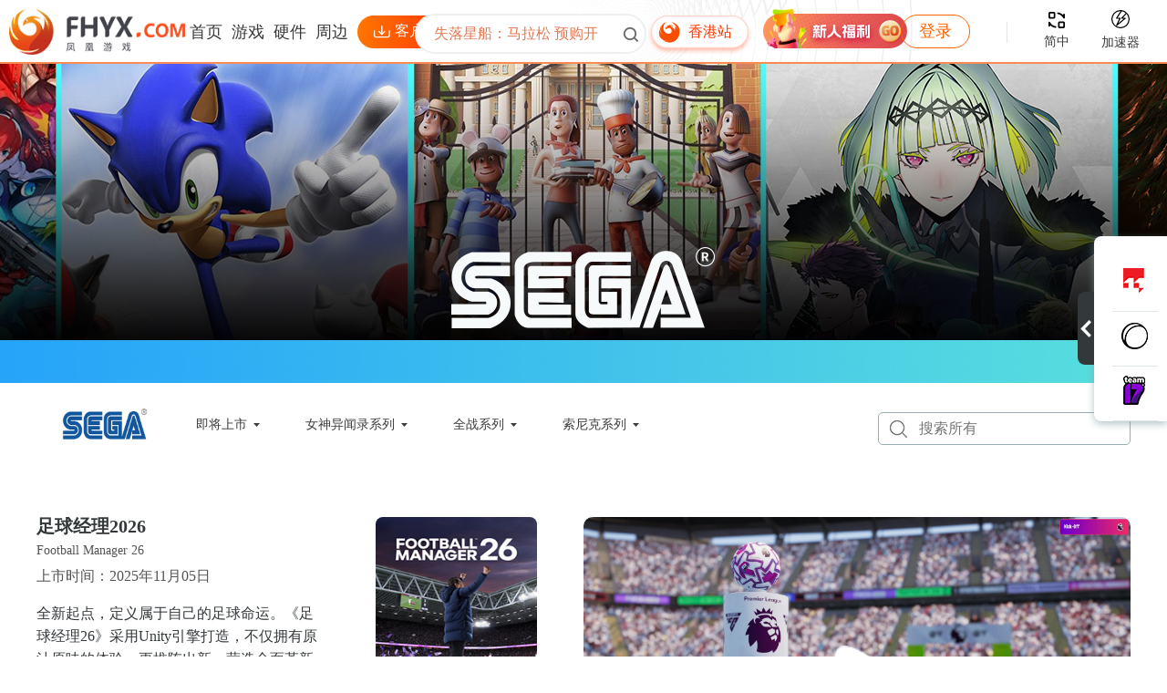

--- FILE ---
content_type: text/html
request_url: https://yxnetshow.fhyx.com/zt/SEGA/
body_size: 18884
content:
<!doctype html>
<html lang="en">
<head>
    
    
<script type="text/javascript">  
 	if(window.location.href.indexOf("?mobile")<0){
		try{
			if(/Android|Windows Phone|webOS|iPhone|iPod|BlackBerry/i.test(navigator.userAgent)){
				 window.location.href="https://m.fhyx.com/zt/SEGA/?union=yxnetshow"; 
			} 
		}catch(e){}
	}
</script>  
 

    <meta charset="UTF-8">
    <meta name="viewport" content="width=device-width, user-scalable=no, initial-scale=1.0, maximum-scale=1.0, minimum-scale=1.0">
    <meta http-equiv="X-UA-Compatible" content="ie=edge">
    <title>SEGA_SEGA系列游戏商城专区_SEGA游戏购买|价格|激活码_凤凰游戏商城</title>
    <meta name="keywords" content="SEGA,SEGA游戏购买,SEGA游戏价格,SEGA游戏激活码,SEGA游戏在哪里买,SEGA游戏购买推荐,SEGA游戏哪里买便宜,SEGA在哪里买游戏,SEGASEGA系列游戏商城专区">
    <meta name="description" content="SEGA,SEGA游戏在哪里买？凤凰游戏商城专区为玩家们提供SEGA最新PC游戏优惠折扣、SEGA系列游戏多少钱、SEGA游戏价格区别、SEGA游戏最低价格、SEGA游戏购买哪个版本等购买建议。">
    <link href="https://www.fhyx.com/zt/SEGA/" rel="canonical"/>
    <script>
        document.write('<link rel="stylesheet" href="//static.fhyx.com/css/application/pc/com/fhyx_specialzt_detail.css?' + Math.random() + '">');
    </script>
    <script src="//static.fhyx.com/js/lib/jquery/1.8.3/jquery.min.js"></script>
</head>
<body>
<!--header-start-->

<!--header-start-->
<script>
    if (typeof jQuery == 'undefined') document.write(unescape("%3Cscript src='//static.fhyx.com/js/lib/jquery/1.8.3/jquery.min.js' type='text/javascript'%3E%3C/script%3E"));
</script>
<link href="//static.fhyx.com/css/application/pc/common/newglobal.css?r=1769054229" rel="stylesheet" type="text/css"/>
<link href="//static.fhyx.com/css/application/pc/common/global.css?r=1769054229" rel="stylesheet" type="text/css"/>
<link href="//static.fhyx.com/css/application/pc/common/fhyx_top.css?r=1769054229" rel="stylesheet" type="text/css"/>
<script src="/public/js/application/global.js?r=1769054229"></script>
<script src="/public/js/application/trsform.js"></script>
<link rel="stylesheet" href="//static.fhyx.com/js/lib/mCustomScrollbar/css/jquery.mCustomScrollbar.css">
<script src="//static.fhyx.com/js/lib/mCustomScrollbar/jquery.mCustomScrollbar.concat.min.js"></script>
<link rel="stylesheet" href="//static.fhyx.com/js/common/auth/ali-img-auth-pc-global-version-1.css"/>
<script src="//static.fhyx.com/js/lib/jquery-ui/jquery-ui-1.12.1/jquery-ui.min.js"></script>
<script src="//static.fhyx.com/js/common/auth/ali-img-auth-pc-global-version-1.js"></script>
<script src="//static.fhyx.com/js/lib/clipboard/clipboard.js"></script>
<script src="//static.fhyx.com/js/lib/qrcode/qrcode.js"></script>
<script src="/public/js/application/shushu_init.js?r=1769054229"></script>
<script src="https://img.fhyx.com/uploads/api/search_data.js?r=1769054229"></script>
<script src="//static.fhyx.com/js/lib/lazyloading/delayed_load/delayed_load.js"></script>
<script src="/data/domain.js"></script>
<script>
    var iparea = "";
</script>

<div style="height:70px;">
    <div class="fhyxHeader">
        <div class="fhyxHeaderLeft">
            <a class="fhyxHeaderLeftLogo logo-com" href="/" style="background: url(//static.fhyx.com/images/application/pc/com/logo.png) no-repeat;background-size: 100% 100%;"></a>
            <div class="fhyxHeaderLeftUl">
                <a class="fhyxHeaderLeftLi fhyxindex fhyx_shushuTj" href="/">首页</a>
                <a class="fhyxHeaderLeftLi fhyxlist fhyx_shushuTj" href="/list/category.html">游戏</a>
                <a class="fhyxHeaderLeftLi fhyxyj fhyx_shushuTj" href="/list/category.html?topnav=entity-1-1">硬件</a>
                <a class="fhyxHeaderLeftLi fhyxzb fhyx_shushuTj" href="/list/category.html?topnav=entity-3-1">周边</a>
                <div class="fhyxHeaderLeftDown">
                    <div class="fhyxHeaderLeftDownCon"><em></em><span>下载客户端</span></div>
                    <div class="fhyxHeaderLeftDownAlert">
                        <div class="fhyxHeaderLeftDownAlertCon">
                            <div class="fhyxHeaderLeftDownAlertLeft">
                                <div class="fhyxHeaderLeftDownAlertLeftTitle">
                                    <em></em>
                                    <span>手机端</span>
                                </div>
                                <div class="fhyxHeaderLeftDownAlertLeftTxt">扫码即可下载手机APP</div>
                                <div class="fhyxHeaderLeftDownAlertLeftEwm" id="fhyxHeaderDownApp"></div>
                            </div>
                            <div class="fhyxHeaderLeftDownAlertRight">
                                <div class="fhyxHeaderLeftDownAlertRightTitle">
                                    <em></em>
                                    <span>Windows端</span>
                                </div>
                                <div class="fhyxHeaderLeftDownAlertRightTxt">适合WIN系统设备</div>
                                <div class="fhyxHeaderLeftDownAlertRightLogo"></div>
                                <a href="https://gdl.fhyx.com/download?dir=box&file=Fhbox_SetupCN_Full.exe" class="fhyx_shushuTj fhyx_boxTj" target="_blank"  td-name="顶部客户端">立即下载</a>
                            </div>
                        </div>
                        <a class="fhyxHeaderLeftDownAlertBotLink fhyx_shushuTj" href="/zt/app/?appdown=Homepopup" target="_blank">点击查看更多下载内容></a>
                    </div>
                </div>
            </div>
        </div>
        <div class="fhyxHeaderCenter">
            <div class="fhyxHeaderCenterSearch fhyx_shushuTj" td-name="顶部搜索框">
                <input class="searchContent" type="text" id="searchInput" value="" name="keyword" placeholder=" 失落星船：马拉松 预购开启" autocomplete="off" data-value="失落星船：马拉松">
                <div class="search_icon">
                    <input type="submit" id="search_sub" value="" name="sub">
                </div>
            </div>
            <div class="search-dropdown" id="searchDropdown">
                <!-- 搜索结果将在这里动态显示 -->
            </div>
            <a class="fhyxHeaderCenterLocation fhyx_shushuTj" href="//yxnetshow.fhyx.hk">香港站</a>
        </div>
        <div class="fhyxHeaderRight">
            <div class="fhyxHeaderRightLogin">

            </div>
            <div class="fhyxHeaderRightLanguage">
                <span id="select_language"></span>
                <div class="fhyxHeaderRightLanguageTxt">简中</div>
                <div class="fhyxHeaderRightLanguageCon">
                    <div class="fhyxHeaderRightLanguageConLi fhyx_shushuTj checked" data-id="0">简体中文</div>
                    <div class="fhyxHeaderRightLanguageConLi fhyx_shushuTj" data-id="1">繁体中文</div>
                </div>
            </div>
            <a class="fhyxHeaderRightJsq fhyx_shushuTj" href="/zt/fhjsq/" target="_blank" td-name="顶部加速器">
                <em></em>
                <span>加速器</span>
            </a>
            <a class="fhyxHeaderRightCredits fhyx_shushuTj" href="https://www.fhyx.com/credit/" target="_blank" td-name="顶部P币商城">
                <em></em>
                <span>P币商城</span>
            </a>
        </div>
    </div>
</div>
<script>
    var http_host = 'yxnetshow.fhyx.com';
    var redirecturl = 'https://yxnetshow.fhyx.com%2Fzt%2FSEGA%2F';
</script>
<script src="/public/js/application/fhyx_top.js?r=1769054229"></script>
<!--header-end-->

<!--header-end-->
<style>
    
    
</style>
<div class="tm-container">
    <div class="tm-head" style="background: url(https://img.fhyx.com/uploads/specialzt/2024/02/29/20240229104729216.jpg) no-repeat center center">
        
    </div>
    
    <div class="sectionTab">
                                            <div class="sectionTabCon">
                                                <img src="https://img.fhyx.com/uploads/2024/10/31/2024103172412706.jpg" class="specialZtLogo">
                                                <div class="specialZtTab">
                                                    <div class="specialZtTabCon">
                                                        <a class="title" data-mode="mode.486">
                                                            <span>即将上市</span>
                                                            <em></em>
                                                        </a>
                                                        <div class="specialZtTabCon_c"><i></i><a href="/item/16940.html" target="_blank">人中之龙：极3/人中之龙3外传 Dark Ties</a></div>
                                                    </div><div class="specialZtTabCon">
                                                        <a class="title" data-mode="mode.486">
                                                            <span>女神异闻录系列</span>
                                                            <em></em>
                                                        </a>
                                                        <div class="specialZtTabCon_c"><i></i><a href="/item/9142.html" target="_blank">女神异闻录3 Reload</a><a href="/item/7747.html" target="_blank">女神异闻录3：携带版</a><a href="/item/4691.html" target="_blank">女神异闻录4：黄金版</a><a href="/item/6726.html" target="_blank">女神异闻录4：无敌究极后桥背摔</a><a href="/item/8706.html" target="_blank">女神异闻录5 战略版</a><a href="/item/7321.html" target="_blank">女神异闻录5：皇家版</a><a href="/item/5491.html" target="_blank">女神异闻录5对决：幽灵先锋</a></div>
                                                    </div><div class="specialZtTabCon">
                                                        <a class="title" data-mode="mode.486">
                                                            <span>全战系列</span>
                                                            <em></em>
                                                        </a>
                                                        <div class="specialZtTabCon_c"><i></i><a href="/item/2200.html" target="_blank">全面战争：三国</a><a href="/item/746.html" target="_blank">全面战争：战锤</a><a href="/item/1625.html" target="_blank">全面战争：战锤2</a><a href="/item/5597.html" target="_blank">全面战争：战锤3</a><a href="/item/8542.html" target="_blank">全面战争：法老</a><a href="/item/5694.html" target="_blank">罗马：全面战争 重制版</a></div>
                                                    </div><div class="specialZtTabCon">
                                                        <a class="title" data-mode="mode.486">
                                                            <span>索尼克系列</span>
                                                            <em></em>
                                                        </a>
                                                        <div class="specialZtTabCon_c"><i></i><a href="/item/14322.html" target="_blank">索尼克赛车交叉世界</a><a href="/item/10820.html" target="_blank">索尼克×夏特 世代重启</a><a href="/item/7089.html" target="_blank">索尼克：起源</a><a href="/item/6717.html" target="_blank">索尼克：未知边境</a><a href="/item/9145.html" target="_blank">索尼克 超级巨星</a><a href="/item/7822.html" target="_blank">索尼克 缤纷色彩 究极版</a></div>
                                                    </div>
                                                </div>
                                                <form action="/list/company" method="get">
                                                    <div class="specialZtSearch">
                                                        <input type="submit" id="specialZtSearchSubmit" value="company" name="type">
                                                        <input type="hidden" name="keyword" value="SEGA">
                                                        <input class="specialZtSearchCon" name="name" type="text" placeholder="搜索所有" autocomplete="off">
                                                    </div>
                                                </form>
                                            </div>
                                        </div>
    
    <div class="tm-gift">
        
    </div>
    <div class="section">
                                            <div class="section">
                                                <div class="part5">
                                                    <div class='part5-li fhyxZtLi' data-id='27860'>
                                        <div class='part5-li-left'>
                                            <p class='title'>足球经理2026</p>
                                            <p class='etitle'>Football Manager 26</p>
                                            <p class='make'>上市时间：2025年11月05日</p>
                                            <div class='gameinfo'>全新起点，定义属于自己的足球命运。《足球经理26》采用Unity引擎打造，不仅拥有原汁原味的体验，更推陈出新，营造全面革新的剧情体验。</div>
                                            <a class='buy' href='/item/16834.html#attrone=27860' target='_blank'>
                                                <span>点击进入</span>
                                                <em></em>
                                            </a>
                                        </div>
                                        <div class='part5-li-center'>
                                            
                                            
                                            <img src='https://img.fhyx.com/uploads/p/2025/09/11/20250911100711341.jpg' class='img'>
                                            <div class='priceCon'><span class='price fhyxPrice' data-price='268.00'>¥268.00</span>
                                                </div>
                                        </div>
                                        <div class='part5-li-right' data-img='https://img.fhyx.com/uploads/2025/09/11/2025091110857711.jpg' data-video='https://video.akamai.steamstatic.com/store_trailers/3551340/2128535793/f08f9975baf78b5074f3c09e93b3beedaa9dae44/1759141444/microtrailer.mp4' data-type='2'>
                                            <img src='https://img.fhyx.com/uploads/2025/09/11/2025091110857711.jpg' class='img'>
                                            <em></em>
                                        </div>
                                    </div><div class='part5-li fhyxZtLi' data-id='21518'>
                                        <div class='part5-li-left'>
                                            <p class='title'>人中之龙8</p>
                                            <p class='etitle'>Like A Dragon 8</p>
                                            <p class='make'>上市时间：2024年01月25日</p>
                                            <div class='gameinfo'>从“人生低谷”东山再起的男人——春日一番，以及面临“人生最后”之战的男人——桐生一马。 由两位主角演绎的超大作RPG，系列至高的感人故事 。 战斗进化为更具策略性的“动态指令RPG战斗”。 故事的舞台发生在异国他乡的“夏威夷”，为系列首度。 玩转各色夏威夷独特的娱乐场所吧！</div>
                                            <a class='buy' href='/item/9263.html#attrone=21518' target='_blank'>
                                                <span>点击进入</span>
                                                <em></em>
                                            </a>
                                        </div>
                                        <div class='part5-li-center'>
                                            
                                            
                                            <img src='https://img.fhyx.com/uploads/p/2023/10/08/2023100852335602.jpg' class='img'>
                                            <div class='priceCon'><span class='price fhyxPrice' data-price='298.00'>¥298.00</span>
                                                </div>
                                        </div>
                                        <div class='part5-li-right' data-img='https://img.fhyx.com/uploads/steam/mpic/2072450.jpg' data-video='https://video.akamai.steamstatic.com/store_trailers/256975268/movie480.mp4' data-type='2'>
                                            <img src='https://img.fhyx.com/uploads/steam/mpic/2072450.jpg' class='img'>
                                            <em></em>
                                        </div>
                                    </div><div class='part5-li fhyxZtLi' data-id='22343'>
                                        <div class='part5-li-left'>
                                            <p class='title'>人中之龙8外传：夏威夷海盗</p>
                                            <p class='etitle'>Like a Dragon: Pirate Yakuza in Hawaii</p>
                                            <p class='make'>上市时间：2025年02月20日</p>
                                            <div class='gameinfo'>本作由真岛吾朗担任主角，是一款描绘《人中之龙８》之后故事的全新作品。 这次的舞台是岛屿，以及……大海！！ 驾驶海盗船“吾朗号”在汪洋大海开展大冒险！ 除了崭新的爽快战斗动作以外，还保留了隐藏要素满载的娱乐场所。 也请不要错过由豪华演员阵容演绎的充满魅力的新角色们。</div>
                                            <a class='buy' href='/item/12240.html#attrone=22343' target='_blank'>
                                                <span>点击进入</span>
                                                <em></em>
                                            </a>
                                        </div>
                                        <div class='part5-li-center'>
                                            
                                            
                                            <img src='https://img.fhyx.com/uploads/p/2024/09/25/2024092594321674.png' class='img'>
                                            <div class='priceCon'><span class='price fhyxPrice' data-price='268.00'>¥268.00</span>
                                                </div>
                                        </div>
                                        <div class='part5-li-right' data-img='https://img.fhyx.com/uploads/steam/mpic/3061810.jpg' data-video='https://video.akamai.steamstatic.com/store_trailers/257098354/movie480.mp4' data-type='2'>
                                            <img src='https://img.fhyx.com/uploads/steam/mpic/3061810.jpg' class='img'>
                                            <em></em>
                                        </div>
                                    </div><div class='part5-li fhyxZtLi' data-id='21512'>
                                        <div class='part5-li-left'>
                                            <p class='title'>审判之逝：湮灭的记忆</p>
                                            <p class='etitle'>Lost Judgment：裁かれざる記憶</p>
                                            <p class='make'>上市时间：2022年09月14日</p>
                                            <div class='gameinfo'>由著名演员木村拓哉主演的第三人称角色扮演游戏</div>
                                            <a class='buy' href='/item/7289.html#attrone=21512' target='_blank'>
                                                <span>点击进入</span>
                                                <em></em>
                                            </a>
                                        </div>
                                        <div class='part5-li-center'>
                                            
                                            
                                            <img src='https://img.fhyx.com/uploads/p/2022/09/26/2022092624926957.jpg' class='img'>
                                            <div class='priceCon'><span class='price fhyxPrice' data-price='268.00'>¥268.00</span>
                                                </div>
                                        </div>
                                        <div class='part5-li-right' data-img='https://img.fhyx.com/uploads/steam/mpic/2058190.jpg' data-video='https://video.akamai.steamstatic.com/store_trailers/256905526/movie480.mp4?t=1663160283' data-type='2'>
                                            <img src='https://img.fhyx.com/uploads/steam/mpic/2058190.jpg' class='img'>
                                            <em></em>
                                        </div>
                                    </div><div class='part5-li fhyxZtLi' data-id='21534'>
                                        <div class='part5-li-left'>
                                            <p class='title'>全面战争：战锤</p>
                                            <p class='etitle'>Total War: WARHAMMER</p>
                                            <p class='make'>上市时间：2016年05月24日</p>
                                            <div class='gameinfo'>令人上瘾的回合制帝国建设，伴随着巨大的实时战斗，一切都发生在一个充满传奇英雄、巨型怪物、飞行生物和神奇力量风暴的世界里。</div>
                                            <a class='buy' href='/item/746.html#attrone=21534' target='_blank'>
                                                <span>点击进入</span>
                                                <em></em>
                                            </a>
                                        </div>
                                        <div class='part5-li-center'>
                                            
                                            
                                            <img src='https://img.fhyx.com/uploads/p/2020/09/11/20200911134113172.jpg' class='img'>
                                            <div class='priceCon'><span class='price fhyxPrice' data-price='268.00'>¥268.00</span>
                                                </div>
                                        </div>
                                        <div class='part5-li-right' data-img='https://img.fhyx.com/uploads/steam/mpic/2025/02/19/20250219111224953.jpg' data-video='https://video.akamai.steamstatic.com/store_trailers/256663246/movie480.mp4?t=1466531788' data-type='2'>
                                            <img src='https://img.fhyx.com/uploads/steam/mpic/2025/02/19/20250219111224953.jpg' class='img'>
                                            <em></em>
                                        </div>
                                    </div><div class='part5-li fhyxZtLi' data-id='3462'>
                                        <div class='part5-li-left'>
                                            <p class='title'>全面战争：战锤2</p>
                                            <p class='etitle'>Total War: WARHAMMER 2</p>
                                            <p class='make'>上市时间：2017年09月28日</p>
                                            <div class='gameinfo'>获奖作品 Total War: Warhammer的续集, Total War: Warhammer II将会在新世界给大家带来一次令人吃惊的探索、 扩张和征服旅程。</div>
                                            <a class='buy' href='/item/1625.html#attrone=3462' target='_blank'>
                                                <span>点击进入</span>
                                                <em></em>
                                            </a>
                                        </div>
                                        <div class='part5-li-center'>
                                            <span class="lowest">史低</span>
                                            <span class="zk fhyxZk">-75%</span>
                                            <img src='https://img.fhyx.com/uploads/p/2018/10/10/20181010142613841.jpg' class='img'>
                                            <div class='priceCon'><span class='price fhyxPrice' data-price='67.00'>¥67.00</span>
                                                <span class="oldprice fhyxOldprice" data-oldprice="388.00">¥268.00</span></div>
                                        </div>
                                        <div class='part5-li-right' data-img='https://img.fhyx.com/uploads/steam/mpic/594570.jpg' data-video='https://video.akamai.steamstatic.com/store_trailers/256696684/movie480.mp4' data-type='2'>
                                            <img src='https://img.fhyx.com/uploads/steam/mpic/594570.jpg' class='img'>
                                            <em></em>
                                        </div>
                                    </div><div class='part5-li fhyxZtLi' data-id='21536'>
                                        <div class='part5-li-left'>
                                            <p class='title'>全面战争：战锤3</p>
                                            <p class='etitle'>Total War: WARHAMMER III</p>
                                            <p class='make'>上市时间：2022年02月16日</p>
                                            <div class='gameinfo'>《Total War: WARHAMMER》三部曲的终末已经到来。集结你的军力，踏入混沌魔域！在这个变幻莫测的恐怖维度中，世界的命运将尘埃落定。于是你会诛灭那些恶魔…还是转而驾驭他们呢？</div>
                                            <a class='buy' href='/item/5597.html#attrone=21536' target='_blank'>
                                                <span>点击进入</span>
                                                <em></em>
                                            </a>
                                        </div>
                                        <div class='part5-li-center'>
                                            
                                            
                                            <img src='https://img.fhyx.com/uploads/p/2021/02/04/20210204101617786.jpg' class='img'>
                                            <div class='priceCon'><span class='price fhyxPrice' data-price='298.00'>¥298.00</span>
                                                </div>
                                        </div>
                                        <div class='part5-li-right' data-img='https://img.fhyx.com/uploads/steam/mpic/1142710.jpg' data-video='https://video.akamai.steamstatic.com/store_trailers/257080853/movie480.mp4?t=1740719922' data-type='2'>
                                            <img src='https://img.fhyx.com/uploads/steam/mpic/1142710.jpg' class='img'>
                                            <em></em>
                                        </div>
                                    </div>
                                                </div>
                                            </div>
                                         </div><div class="section-bg mode.1103">
                                            <div class="section">
                                                <div class="part2 ">
                                                    <a class="part2-right-li fhyxZtLi" data-id="21518" href="/item/9263.html#attrone=21518" target="_blank"><img data-original="https://img.fhyx.com/uploads/2024/07/20/2024072020411185.jpg" alt="" src="//static.fhyx.com/images/application/pc/common/preload.jpg">
                                <div class="part2-right-li-tit"><p class="title">人中之龙8 标准版</p>
                                    <p class="etitle">Like a Dragon: Infinite Wealth</p></div>
                                <div class="part2-right-li-price">
                                    
                                    <div class="">
                                        
                                        <span class="price fhyxPrice" data-price="298.00" style="line-height:40px;">¥298.00</span>
                                    </div>
                                    
                                </div>
                            </a><a class="part2-right-li fhyxZtLi" data-id="22343" href="/item/12240.html#attrone=22343" target="_blank"><img data-original="https://img.fhyx.com/uploads/2024/09/25/2024092594355544.jpg" alt="" src="//static.fhyx.com/images/application/pc/common/preload.jpg">
                                <div class="part2-right-li-tit"><p class="title">人中之龙8外传：夏威夷海盗 标准版</p>
                                    <p class="etitle">Like a Dragon: Pirate Yakuza in Hawaii</p></div>
                                <div class="part2-right-li-price">
                                    
                                    <div class="">
                                        
                                        <span class="price fhyxPrice" data-price="268.00" style="line-height:40px;">¥268.00</span>
                                    </div>
                                    
                                </div>
                            </a><a class="part2-right-li fhyxZtLi" data-id="21478" href="/item/2464.html#attrone=21478" target="_blank"><img data-original="https://img.fhyx.com/uploads/2025/12/12/20251212115906472.jpg" alt="" src="//static.fhyx.com/images/application/pc/common/preload.jpg">
                                <div class="part2-right-li-tit"><p class="title">人中之龙0：誓约的场所 导演剪辑版 标准版</p>
                                    <p class="etitle">Yakuza 0 Director's Cut</p></div>
                                <div class="part2-right-li-price">
                                    
                                    <div class="">
                                        
                                        <span class="price fhyxPrice" data-price="238.00" style="line-height:40px;">¥238.00</span>
                                    </div>
                                    
                                </div>
                            </a><a class="part2-right-li fhyxZtLi" data-id="21537" href="/item/8609.html#attrone=21537" target="_blank"><img data-original="https://img.fhyx.com/uploads/2024/07/21/20240721124604692.jpg" alt="" src="//static.fhyx.com/images/application/pc/common/preload.jpg">
                                <div class="part2-right-li-tit"><p class="title">人中之龙7外传 无名之龙 标准版</p>
                                    <p class="etitle">Like a Dragon Gaiden: The Man Who Erased His Name</p></div>
                                <div class="part2-right-li-price">
                                    
                                    <div class="">
                                        
                                        <span class="price fhyxPrice" data-price="229.00" style="line-height:40px;">¥229.00</span>
                                    </div>
                                    
                                </div>
                            </a>
                                                </div>
                                                <div class="part4 right">
                                                    <a href="/zt/SEGA/" class="to-big" target="_blank"><img data-original="https://img.fhyx.com/uploads/specialzt/2025/10/17/2025101753515681.png" alt="" src="//static.fhyx.com/images/application/pc/common/preload.jpg"></a>
                                                </div>
                                                <div class="part3">
                                                    <a class="fhyxZtLi" data-id="21514" href="/item/5590.html#attrone=21514" target="_blank">
                                <div class="to-big"><img data-original="https://img.fhyx.com/uploads/2025/09/05/2025090520711493.jpg" alt="" src="//static.fhyx.com/images/application/pc/common/preload.jpg"></div>
                                <div class="show-con">
                                    <div class="p3-name"><h3>人中之龙5：实现梦想者 标准版</h3>
                                        <p>Yakuza 5 Remastered</p></div>
                                    <div class="p3-price"><span class="fhyxPrice" data-price="114.00">¥114.00</span></div>
                                </div>
                            </a><a class="fhyxZtLi" data-id="21515" href="/item/5691.html#attrone=21515" target="_blank">
                                <div class="to-big"><img data-original="https://img.fhyx.com/uploads/2024/07/20/2024072014158100.jpg" alt="" src="//static.fhyx.com/images/application/pc/common/preload.jpg"></div>
                                <div class="show-con">
                                    <div class="p3-name"><h3>人中之龙7：光与暗的去向 国际版 标准版</h3>
                                        <p>Yakuza: Like a Dragon</p></div>
                                    <div class="p3-price"><span class="fhyxPrice" data-price="109.00">¥109.00</span></div>
                                </div>
                            </a><a class="fhyxZtLi" data-id="21505" href="/item/2872.html#attrone=21505" target="_blank">
                                <div class="to-big"><img data-original="https://img.fhyx.com/uploads/2025/12/12/20251212115229378.jpg" alt="" src="//static.fhyx.com/images/application/pc/common/preload.jpg"></div>
                                <div class="show-con">
                                    <div class="p3-name"><h3>人中之龙：极2 标准版</h3>
                                        <p>Yakuza Kiwami 2</p></div>
                                    <div class="p3-price"><span class="fhyxPrice" data-price="158.00">¥158.00</span></div>
                                </div>
                            </a><a class="fhyxZtLi" data-id="21506" href="/item/7180.html#attrone=21506" target="_blank">
                                <div class="to-big"><img data-original="https://img.fhyx.com/uploads/2025/09/05/202509052100450.jpg" alt="" src="//static.fhyx.com/images/application/pc/common/preload.jpg"></div>
                                <div class="show-con">
                                    <div class="p3-name"><h3>人中之龙6：生命诗篇 标准版</h3>
                                        <p>Yakuza 6: The Song of Life</p></div>
                                    <div class="p3-price"><span class="fhyxPrice" data-price="114.00">¥114.00</span></div>
                                </div>
                            </a><a class="fhyxZtLi" data-id="21509" href="/item/7294.html#attrone=21509" target="_blank">
                                <div class="to-big"><img data-original="https://img.fhyx.com/uploads/2024/07/20/20240720100735266.jpg" alt="" src="//static.fhyx.com/images/application/pc/common/preload.jpg"></div>
                                <div class="show-con">
                                    <div class="p3-name"><h3>人中之龙 维新！极 标准版</h3>
                                        <p>Like a Dragon: Ishin!</p></div>
                                    <div class="p3-price"><span class="fhyxPrice" data-price="268.00">¥268.00</span></div>
                                </div>
                            </a>
                                                </div>
                                            </div>
                                        </div><div class="section mode.1034">
                                            <div class="section">
                                                <div class="part2 right">
                                                    <a class="part2-right-li fhyxZtLi" data-id="25140" href="/item/14322.html#attrone=25140" target="_blank"><img data-original="https://img.fhyx.com/uploads/2025/06/05/2025060512446894.jpg" alt="" src="//static.fhyx.com/images/application/pc/common/preload.jpg">
                                <div class="part2-right-li-tit"><p class="title">索尼克赛车交叉世界 标准版</p>
                                    <p class="etitle">Sonic Racing: CrossWorlds</p></div>
                                <div class="part2-right-li-price">
                                    
                                    <div class="">
                                        
                                        <span class="price fhyxPrice" data-price="298.00" style="line-height:40px;">¥298.00</span>
                                    </div>
                                    
                                </div>
                            </a><a class="part2-right-li fhyxZtLi" data-id="20089" href="/item/10820.html#attrone=20089" target="_blank"><img data-original="https://img.fhyx.com/uploads/2024/10/25/2024102511010270.jpg" alt="" src="//static.fhyx.com/images/application/pc/common/preload.jpg">
                                <div class="part2-right-li-tit"><p class="title">索尼克×夏特 世代重启 标准版</p>
                                    <p class="etitle">SONIC X SHADOW GENERATIONS</p></div>
                                <div class="part2-right-li-price">
                                    
                                    <div class="">
                                        
                                        <span class="price fhyxPrice" data-price="229.00" style="line-height:40px;">¥229.00</span>
                                    </div>
                                    
                                </div>
                            </a><a class="part2-right-li fhyxZtLi" data-id="21544" href="/item/9145.html#attrone=21544" target="_blank"><img data-original="https://img.fhyx.com/uploads/2024/07/21/2024072121934100.jpg" alt="" src="//static.fhyx.com/images/application/pc/common/preload.jpg">
                                <div class="part2-right-li-tit"><p class="title">索尼克 超级巨星 标准版</p>
                                    <p class="etitle">SONIC SUPERSTARS</p></div>
                                <div class="part2-right-li-price">
                                    
                                    <div class="">
                                        
                                        <span class="price fhyxPrice" data-price="229.00" style="line-height:40px;">¥229.00</span>
                                    </div>
                                    
                                </div>
                            </a><a class="part2-right-li fhyxZtLi" data-id="21524" href="/item/7822.html#attrone=21524" target="_blank"><img data-original="https://img.fhyx.com/uploads/2024/07/20/2024072031749371.jpg" alt="" src="//static.fhyx.com/images/application/pc/common/preload.jpg">
                                <div class="part2-right-li-tit"><p class="title">索尼克 缤纷色彩 究极版 标准版</p>
                                    <p class="etitle">Sonic Colors: Ultimate</p></div>
                                <div class="part2-right-li-price">
                                    
                                    <div class="">
                                        
                                        <span class="price fhyxPrice" data-price="198.00" style="line-height:40px;">¥198.00</span>
                                    </div>
                                    
                                </div>
                            </a>
                                                </div>
                                                <div class="part4 ">
                                                    <a href="/zt/SEGA/" class="to-big" target="_blank"><img data-original="https://img.fhyx.com/uploads/specialzt/2025/02/21/20250221115036994.jpg" alt="" src="//static.fhyx.com/images/application/pc/common/preload.jpg"></a>
                                                </div>
                                                <div class="part3">
                                                    <a class="fhyxZtLi" data-id="21494" href="/item/6717.html#attrone=21494" target="_blank">
                                <div class="to-big"><img data-original="https://img.fhyx.com/uploads/2024/07/19/2024071980514258.jpg" alt="" src="//static.fhyx.com/images/application/pc/common/preload.jpg"></div>
                                <div class="show-con">
                                    <div class="p3-name"><h3>索尼克：未知边境 标准版</h3>
                                        <p>Sonic Frontiers</p></div>
                                    <div class="p3-price"><span class="fhyxPrice" data-price="229.00">¥229.00</span></div>
                                </div>
                            </a><a class="fhyxZtLi" data-id="21498" href="/item/7089.html#attrone=21498" target="_blank">
                                <div class="to-big"><img data-original="https://img.fhyx.com/uploads/2024/07/19/2024071982354410.jpg" alt="" src="//static.fhyx.com/images/application/pc/common/preload.jpg"></div>
                                <div class="show-con">
                                    <div class="p3-name"><h3>索尼克：起源 标准版</h3>
                                        <p>Sonic Origins Standard</p></div>
                                    <div class="p3-price"><span class="fhyxPrice" data-price="179.00">¥179.00</span></div>
                                </div>
                            </a><a class="fhyxZtLi" data-id="18575" href="/item/9787.html#attrone=18575" target="_blank">
                                <div class="to-big"><img data-original="https://img.fhyx.com/uploads/2023/12/18/2023121850530320.png" alt="" src="//static.fhyx.com/images/application/pc/common/preload.jpg"></div>
                                <div class="show-con">
                                    <div class="p3-name"><h3>索尼克：超级巨星 标准版</h3>
                                        <p>Sonic Superstars</p></div>
                                    <div class="p3-price"><span class="fhyxPrice" data-price="330.00">¥330.00</span></div>
                                </div>
                            </a><a class="fhyxZtLi" data-id="22440" href="/item/1988.html#attrone=22440" target="_blank">
                                <div class="to-big"><img data-original="https://img.fhyx.com/uploads/2024/09/29/2024092941742188.jpg" alt="" src="//static.fhyx.com/images/application/pc/common/preload.jpg"></div>
                                <div class="show-con">
                                    <div class="p3-name"><h3>索尼克：力量 标准版</h3>
                                        <p>Sonic Forces</p></div>
                                    <div class="p3-price"><span class="fhyxPrice" data-price="198.00">¥198.00</span></div>
                                </div>
                            </a><a class="fhyxZtLi" data-id="22214" href="/item/2715.html#attrone=22214" target="_blank">
                                <div class="to-big"><img data-original="https://img.fhyx.com/uploads/2024/09/13/2024091310120497.jpg" alt="" src="//static.fhyx.com/images/application/pc/common/preload.jpg"></div>
                                <div class="show-con">
                                    <div class="p3-name"><h3>组队索尼克赛车 标准版</h3>
                                        <p>Team Sonic Racing</p></div>
                                    <div class="p3-price"><span class="fhyxPrice" data-price="269.00">¥269.00</span></div>
                                </div>
                            </a>
                                                </div>
                                            </div>
                                        </div><div class="section-bg mode.911">
                                            <div class="section">
                                                <div class="part2 ">
                                                    <a class="part2-right-li fhyxZtLi" data-id="21541" href="/item/9142.html#attrone=21541" target="_blank"><img data-original="https://img.fhyx.com/uploads/2024/07/21/2024072112747431.jpg" alt="" src="//static.fhyx.com/images/application/pc/common/preload.jpg">
                                <div class="part2-right-li-tit"><p class="title">女神异闻录3 Reload 标准版</p>
                                    <p class="etitle">女神异闻录３ Reload</p></div>
                                <div class="part2-right-li-price">
                                    
                                    <div class="">
                                        
                                        <span class="price fhyxPrice" data-price="268.00" style="line-height:40px;">¥268.00</span>
                                    </div>
                                    
                                </div>
                            </a><a class="part2-right-li fhyxZtLi" data-id="21487" href="/item/6726.html#attrone=21487" target="_blank"><img data-original="https://img.fhyx.com/uploads/2024/07/19/2024071972948551.jpg" alt="" src="//static.fhyx.com/images/application/pc/common/preload.jpg">
                                <div class="part2-right-li-tit"><p class="title">女神异闻录4：无敌究极后桥背摔 标准版</p>
                                    <p class="etitle">Persona 4 Arena Ultimax</p></div>
                                <div class="part2-right-li-price">
                                    
                                    <div class="">
                                        
                                        <span class="price fhyxPrice" data-price="159.00" style="line-height:40px;">¥159.00</span>
                                    </div>
                                    
                                </div>
                            </a><a class="part2-right-li fhyxZtLi" data-id="21510" href="/item/7321.html#attrone=21510" target="_blank"><img data-original="https://img.fhyx.com/uploads/2024/07/20/20240720100949363.jpg" alt="" src="//static.fhyx.com/images/application/pc/common/preload.jpg">
                                <div class="part2-right-li-tit"><p class="title">女神异闻录5：皇家版 标准版</p>
                                    <p class="etitle">Persona 5 The Royal</p></div>
                                <div class="part2-right-li-price">
                                    
                                    <div class="">
                                        
                                        <span class="price fhyxPrice" data-price="268.00" style="line-height:40px;">¥268.00</span>
                                    </div>
                                    
                                </div>
                            </a><a class="part2-right-li fhyxZtLi" data-id="21488" href="/item/5491.html#attrone=21488" target="_blank"><img data-original="https://img.fhyx.com/uploads/2024/07/19/2024071973156495.jpg" alt="" src="//static.fhyx.com/images/application/pc/common/preload.jpg">
                                <div class="part2-right-li-tit"><p class="title">女神异闻录5对决：幽灵先锋 标准版</p>
                                    <p class="etitle">Persona 5 Strikers</p></div>
                                <div class="part2-right-li-price">
                                    
                                    <div class="">
                                        
                                        <span class="price fhyxPrice" data-price="268.00" style="line-height:40px;">¥268.00</span>
                                    </div>
                                    
                                </div>
                            </a>
                                                </div>
                                                <div class="part4 right">
                                                    <a href="/zt/SEGA/" class="to-big" target="_blank"><img data-original="https://img.fhyx.com/uploads/specialzt/2024/08/13/20240813120031291.png" alt="" src="//static.fhyx.com/images/application/pc/common/preload.jpg"></a>
                                                </div>
                                                <div class="part3">
                                                    <a class="fhyxZtLi" data-id="21523" href="/item/10310.html#attrone=21523" target="_blank">
                                <div class="to-big"><img data-original="https://img.fhyx.com/uploads/2024/07/20/2024072030951674.jpg" alt="" src="//static.fhyx.com/images/application/pc/common/preload.jpg"></div>
                                <div class="show-con">
                                    <div class="p3-name"><h3>真女神转生5：复仇 标准版</h3>
                                        <p>Shin Megami Tensei V: Vengeance</p></div>
                                    <div class="p3-price"><span class="fhyxPrice" data-price="268.00">¥268.00</span></div>
                                </div>
                            </a><a class="fhyxZtLi" data-id="21521" href="/item/7747.html#attrone=21521" target="_blank">
                                <div class="to-big"><img data-original="https://img.fhyx.com/uploads/2024/07/20/2024072025331489.jpg" alt="" src="//static.fhyx.com/images/application/pc/common/preload.jpg"></div>
                                <div class="show-con">
                                    <div class="p3-name"><h3>女神异闻录3：携带版 标准版</h3>
                                        <p>Persona 3 Portable</p></div>
                                    <div class="p3-price"><span class="fhyxPrice" data-price="125.00">¥125.00</span></div>
                                </div>
                            </a><a class="fhyxZtLi" data-id="21538" href="/item/8706.html#attrone=21538" target="_blank">
                                <div class="to-big"><img data-original="https://img.fhyx.com/uploads/2024/07/21/2024072110236210.jpg" alt="" src="//static.fhyx.com/images/application/pc/common/preload.jpg"></div>
                                <div class="show-con">
                                    <div class="p3-name"><h3>女神异闻录5 战略版 标准版</h3>
                                        <p>Persona 5 Tactica</p></div>
                                    <div class="p3-price"><span class="fhyxPrice" data-price="268.00">¥268.00</span></div>
                                </div>
                            </a><a class="fhyxZtLi" data-id="21513" href="/item/5682.html#attrone=21513" target="_blank">
                                <div class="to-big"><img data-original="https://img.fhyx.com/uploads/2024/07/20/20240720101615328.jpg" alt="" src="//static.fhyx.com/images/application/pc/common/preload.jpg"></div>
                                <div class="show-con">
                                    <div class="p3-name"><h3>真女神转生3高清重制版 标准版</h3>
                                        <p>Shin Megami Tensei III Nocturne HD Remaster</p></div>
                                    <div class="p3-price"><span class="fhyxPrice" data-price="238.00">¥238.00</span></div>
                                </div>
                            </a><a class="fhyxZtLi" data-id="21497" href="/item/4691.html#attrone=21497" target="_blank">
                                <div class="to-big"><img data-original="https://img.fhyx.com/uploads/2024/07/19/2024071982103754.jpg" alt="" src="//static.fhyx.com/images/application/pc/common/preload.jpg"></div>
                                <div class="show-con">
                                    <div class="p3-name"><h3>女神异闻录4：黄金版 标准版</h3>
                                        <p>Persona 4 Golden</p></div>
                                    <div class="p3-price"><span class="fhyxPrice" data-price="125.00">¥125.00</span></div>
                                </div>
                            </a>
                                                </div>
                                            </div>
                                        </div><div class="section mode.468">
                                            <div class="section">
                                                <div class="part1 right">
                                                    <a class="fhyxZtLi" data-id="21512" href="/item/7289.html#attrone=21512" target="_blank">
                                                        <div class="to-big"><img data-original="https://img.fhyx.com/uploads/specialzt/2022/09/30/20220930112801313.jpg" alt="" src="//static.fhyx.com/images/application/pc/common/preload.jpg"></div>
                                                        <div class="part1-name">
                                                            <div>审判之逝：湮灭的记忆 标准版<br><span>Lost Judgment：裁かれざる記憶</span></div>
                                                        </div>
                                                        <div class="part1-price">
                                                            <div class="p1-price-left">
                                                                <b style="line-height:46px;"  class="fhyxPrice" data-price="268.00">¥268.00</b>
                                                                
                                                            </div>
                                                            <div class="p1-price-right">购买</div>
                                                        </div>
                                                    </a>
                                                    <a class="fhyxZtLi" data-id="21508" href="/item/7288.html#attrone=21508" target="_blank">
                                                        <div class="to-big"><img data-original="https://img.fhyx.com/uploads/specialzt/2022/09/30/20220930112958922.jpg" alt="" src="//static.fhyx.com/images/application/pc/common/preload.jpg"></div>
                                                        <div class="part1-name">
                                                            <div>审判之眼：死神的遗言重制版 标准版<br><span>Judgment Remastered</span></div>
                                                        </div>
                                                        <div class="part1-price">
                                                            <div class="p1-price-left">
                                                                <b style="line-height:46px;"  class="fhyxPrice" data-price="189.00">¥189.00</b>
                                                                
                                                            </div>
                                                            <div class="p1-price-right">购买</div>
                                                        </div>
                                                    </a>
                                                </div>
                                                <div class="part2 ">
                                                <a class="part2-right-li fhyxZtLi" data-id="21536" href="/item/5597.html#attrone=21536" target="_blank"><img data-original="https://img.fhyx.com/uploads/2024/07/20/2024072082536969.jpg" alt="" src="//static.fhyx.com/images/application/pc/common/preload.jpg">
                                <div class="part2-right-li-tit"><p class="title">全面战争：战锤3 标准版</p>
                                    <p class="etitle">Total War: WARHAMMER III</p></div>
                                <div class="part2-right-li-price">
                                    
                                    <div class="">
                                        
                                        <span class="price fhyxPrice" data-price="298.00" style="line-height:40px;">¥298.00</span>
                                    </div>
                                    
                                </div>
                            </a><a class="part2-right-li fhyxZtLi" data-id="21535" href="/item/1625.html#attrone=21535" target="_blank"><img data-original="https://img.fhyx.com/uploads/2024/07/20/2024072081724300.jpg" alt="" src="//static.fhyx.com/images/application/pc/common/preload.jpg">
                                <div class="part2-right-li-tit"><p class="title">全面战争：战锤2 标准版</p>
                                    <p class="etitle">Total War: WARHAMMER II</p></div>
                                <div class="part2-right-li-price">
                                    
                                    <div class="">
                                        
                                        <span class="price fhyxPrice" data-price="268.00" style="line-height:40px;">¥268.00</span>
                                    </div>
                                    
                                </div>
                            </a><a class="part2-right-li fhyxZtLi" data-id="21166" href="/item/2200.html#attrone=21166" target="_blank"><img data-original="https://img.fhyx.com/uploads/2024/06/20/2024062013544645.jpg" alt="" src="//static.fhyx.com/images/application/pc/common/preload.jpg">
                                <div class="part2-right-li-tit"><p class="title">全面战争：三国 标准版</p>
                                    <p class="etitle">Total War: THREE KINGDOMS</p></div>
                                <div class="part2-right-li-price">
                                    
                                    <div class="">
                                        
                                        <span class="price fhyxPrice" data-price="268.00" style="line-height:40px;">¥268.00</span>
                                    </div>
                                    
                                </div>
                            </a><a class="part2-right-li fhyxZtLi" data-id="21534" href="/item/746.html#attrone=21534" target="_blank"><img data-original="https://img.fhyx.com/uploads/2024/07/20/2024072075508130.jpg" alt="" src="//static.fhyx.com/images/application/pc/common/preload.jpg">
                                <div class="part2-right-li-tit"><p class="title">全面战争：战锤 标准版</p>
                                    <p class="etitle">Total War: WARHAMMER</p></div>
                                <div class="part2-right-li-price">
                                    
                                    <div class="">
                                        
                                        <span class="price fhyxPrice" data-price="268.00" style="line-height:40px;">¥268.00</span>
                                    </div>
                                    
                                </div>
                            </a>
                                                </div>
                                                <div class="part3">
                                                <a class="fhyxZtLi" data-id="22671" href="/item/12403.html#attrone=22671" target="_blank">
                                <div class="to-big"><img data-original="https://img.fhyx.com/uploads/2024/10/25/2024102563223736.jpg" alt="" src="//static.fhyx.com/images/application/pc/common/preload.jpg"></div>
                                <div class="show-con">
                                    <div class="p3-name"><h3>鬼灭之刃 火之神血风谭 标准版</h3>
                                        <p>Demon Slayer -Kimetsu no Yaiba- The Hinokami Chronicles</p></div>
                                    <div class="p3-price"><span class="fhyxPrice" data-price="378.00">¥378.00</span></div>
                                </div>
                            </a><a class="fhyxZtLi" data-id="20488" href="/item/11126.html#attrone=20488" target="_blank">
                                <div class="to-big"><img data-original="https://img.fhyx.com/uploads/2024/05/16/20240516104032847.jpg" alt="" src="//static.fhyx.com/images/application/pc/common/preload.jpg"></div>
                                <div class="show-con">
                                    <div class="p3-name"><h3>鬼灭之刃 争当最强队士！ 标准版</h3>
                                        <p>Demon Slayer -Kimetsu no Yaiba- Sweep the Board!</p></div>
                                    <div class="p3-price"><span class="fhyxPrice" data-price="218.00">¥218.00</span></div>
                                </div>
                            </a><a class="fhyxZtLi" data-id="21492" href="/item/6417.html#attrone=21492" target="_blank">
                                <div class="to-big"><img data-original="https://img.fhyx.com/uploads/2024/07/22/2024072225558682.jpg" alt="" src="//static.fhyx.com/images/application/pc/common/preload.jpg"></div>
                                <div class="show-con">
                                    <div class="p3-name"><h3>英雄连3 标准版</h3>
                                        <p>Company of Heroes 3</p></div>
                                    <div class="p3-price"><span class="fhyxPrice" data-price="198.00">¥198.00</span></div>
                                </div>
                            </a><a class="fhyxZtLi" data-id="21499" href="/item/7090.html#attrone=21499" target="_blank">
                                <div class="to-big"><img data-original="https://img.fhyx.com/uploads/2024/07/19/2024071984604168.jpg" alt="" src="//static.fhyx.com/images/application/pc/common/preload.jpg"></div>
                                <div class="show-con">
                                    <div class="p3-name"><h3>灵魂骇客2 标准版</h3>
                                        <p>Soul Hackers 2</p></div>
                                    <div class="p3-price"><span class="fhyxPrice" data-price="379.00">¥379.00</span></div>
                                </div>
                            </a><a class="fhyxZtLi" data-id="21479" href="/item/7902.html#attrone=21479" target="_blank">
                                <div class="to-big"><img data-original="https://img.fhyx.com/uploads/2025/08/06/20250806103733668.jpg" alt="" src="//static.fhyx.com/images/application/pc/common/preload.jpg"></div>
                                <div class="show-con">
                                    <div class="p3-name"><h3>无尽地牢2 标准版</h3>
                                        <p>ENDLESS™ Dungeon - Definitive Edition</p></div>
                                    <div class="p3-price"><span class="fhyxPrice" data-price="78.00">¥78.00</span></div>
                                </div>
                            </a>
                                                </div>
                                            </div>
                                        </div><div class="section-bg mode.467">
                                            <div class="section">
                                                <div class="part2 right">
                                                    <a class="part2-right-li fhyxZtLi" data-id="21838" href="/item/11900.html#attrone=21838" target="_blank"><img data-original="https://img.fhyx.com/uploads/2024/08/15/2024081532708119.jpg" alt="" src="//static.fhyx.com/images/application/pc/common/preload.jpg">
                                <div class="part2-right-li-tit"><p class="title">双点博物馆 标准版</p>
                                    <p class="etitle">Two Point Museum</p></div>
                                <div class="part2-right-li-price">
                                    
                                    <div class="">
                                        
                                        <span class="price fhyxPrice" data-price="158.00" style="line-height:40px;">¥158.00</span>
                                    </div>
                                    
                                </div>
                            </a><a class="part2-right-li fhyxZtLi" data-id="21489" href="/item/6950.html#attrone=21489" target="_blank"><img data-original="https://img.fhyx.com/uploads/2024/07/19/2024071974114889.jpg" alt="" src="//static.fhyx.com/images/application/pc/common/preload.jpg">
                                <div class="part2-right-li-tit"><p class="title">双点校园 标准版</p>
                                    <p class="etitle">Two Point Campus</p></div>
                                <div class="part2-right-li-price">
                                    
                                    <div class="">
                                        
                                        <span class="price fhyxPrice" data-price="198.00" style="line-height:40px;">¥198.00</span>
                                    </div>
                                    
                                </div>
                            </a><a class="part2-right-li fhyxZtLi" data-id="21502" href="/item/2427.html#attrone=21502" target="_blank"><img data-original="https://img.fhyx.com/uploads/2024/07/19/2024071985205630.jpg" alt="" src="//static.fhyx.com/images/application/pc/common/preload.jpg">
                                <div class="part2-right-li-tit"><p class="title">双点医院 标准版</p>
                                    <p class="etitle">Two Point Hospital</p></div>
                                <div class="part2-right-li-price">
                                    
                                    <div class="">
                                        
                                        <span class="price fhyxPrice" data-price="198.00" style="line-height:40px;">¥198.00</span>
                                    </div>
                                    
                                </div>
                            </a><a class="part2-right-li fhyxZtLi" data-id="20087" href="/item/10818.html#attrone=20087" target="_blank"><img data-original="https://img.fhyx.com/uploads/2024/04/15/2024041521019551.jpg" alt="" src="//static.fhyx.com/images/application/pc/common/preload.jpg">
                                <div class="part2-right-li-tit"><p class="title">暗喻幻想：ReFantazio 标准版</p>
                                    <p class="etitle">Metaphor: ReFantazio</p></div>
                                <div class="part2-right-li-price">
                                    
                                    <div class="">
                                        
                                        <span class="price fhyxPrice" data-price="298.00" style="line-height:40px;">¥298.00</span>
                                    </div>
                                    
                                </div>
                            </a>
                                                </div>
                                                <div class="part4 ">
                                                    <a href="/newpackage/305.html" class="to-big" target="_blank"><img data-original="https://img.fhyx.com/uploads/specialzt/2024/08/13/20240813112101838.jpg" alt="" src="//static.fhyx.com/images/application/pc/common/preload.jpg"></a>
                                                </div>
                                                <div class="part3">
                                                    <a class="fhyxZtLi" data-id="21482" href="/item/9204.html#attrone=21482" target="_blank">
                                <div class="to-big"><img data-original="https://img.fhyx.com/uploads/2024/07/19/2024071925610432.jpg" alt="" src="//static.fhyx.com/images/application/pc/common/preload.jpg"></div>
                                <div class="show-con">
                                    <div class="p3-name"><h3>足球经理2024 FM2024 标准版</h3>
                                        <p>Football Manager 2024</p></div>
                                    <div class="p3-price"><span class="fhyxPrice" data-price="268.00">¥268.00</span></div>
                                </div>
                            </a><a class="fhyxZtLi" data-id="13513" href="/item/6585.html#attrone=13513" target="_blank">
                                <div class="to-big"><img data-original="https://img.fhyx.com/uploads/2022/04/01/2022040134009818.jpg" alt="" src="//static.fhyx.com/images/application/pc/common/preload.jpg"></div>
                                <div class="show-con">
                                    <div class="p3-name"><h3>足球经理2022 标准版</h3>
                                        <p>Football Manager 2022</p></div>
                                    <div class="p3-price"><span class="fhyxPrice" data-price="149.00">¥149.00</span></div>
                                </div>
                            </a><a class="fhyxZtLi" data-id="21495" href="/item/7042.html#attrone=21495" target="_blank">
                                <div class="to-big"><img data-original="https://img.fhyx.com/uploads/2024/07/19/2024071981325933.jpg" alt="" src="//static.fhyx.com/images/application/pc/common/preload.jpg"></div>
                                <div class="show-con">
                                    <div class="p3-name"><h3>初音未来：歌姬计划MEGA 39s 标准版</h3>
                                        <p>Project DIVA MEGA39’s＋</p></div>
                                    <div class="p3-price"><span class="fhyxPrice" data-price="198.00">¥198.00</span></div>
                                </div>
                            </a><a class="fhyxZtLi" data-id="21759" href="/item/9528.html#attrone=21759" target="_blank">
                                <div class="to-big"><img data-original="https://img.fhyx.com/uploads/2024/08/02/202408021260520.jpg" alt="" src="//static.fhyx.com/images/application/pc/common/preload.jpg"></div>
                                <div class="show-con">
                                    <div class="p3-name"><h3>碧蓝幻想：Relink 大陆版key(标准版)</h3>
                                        <p>GRANBLUE FANTASY: Relink</p></div>
                                    <div class="p3-price"><span class="fhyxPrice" data-price="298.00">¥298.00</span></div>
                                </div>
                            </a><a class="fhyxZtLi" data-id="22676" href="/item/12404.html#attrone=22676" target="_blank">
                                <div class="to-big"><img data-original="https://img.fhyx.com/uploads/2024/10/25/2024102575833933.jpg" alt="" src="//static.fhyx.com/images/application/pc/common/preload.jpg"></div>
                                <div class="show-con">
                                    <div class="p3-name"><h3>噗哟噗哟俄罗斯方块2 标准版</h3>
                                        <p>Puyo Puyo Tetris 2</p></div>
                                    <div class="p3-price"><span class="fhyxPrice" data-price="198.00">¥198.00</span></div>
                                </div>
                            </a>
                                                </div>
                                            </div>
                                        </div>
    <div class="section section-list">
        <a class="part2-right-li fhyxZtLi" href="/item/10310.html#attrone=21526" target="_blank" data-id="21526"><img data-original="https://img.fhyx.com/uploads/2024/07/20/202407204153298.jpg" alt="" src="//static.fhyx.com/images/application/pc/common/preload.jpg">
                                <div class="part2-right-li-tit"><p class="title">真女神转生5：复仇 豪华版</p>
                                    <p class="etitle">Shin Megami Tensei V: Vengeance Digital Deluxe Edition</p></div>
                                <div class="part2-right-li-price">
                                
                                    <div class="">
                                        
                                        <span class="price fhyxPrice" data-price="298.00" style="line-height:40px;">¥298.00</span>
                                    </div>
                                        
                                </div>
                            </a><a class="part2-right-li fhyxZtLi" href="/item/7294.html#attrone=21486" target="_blank" data-id="21486"><img data-original="https://img.fhyx.com/uploads/2024/07/22/2024072224207119.jpg" alt="" src="//static.fhyx.com/images/application/pc/common/preload.jpg">
                                <div class="part2-right-li-tit"><p class="title">人中之龙 维新！极 豪华版</p>
                                    <p class="etitle">Like a Dragon: Ishin! – Digital Deluxe</p></div>
                                <div class="part2-right-li-price">
                                
                                    <div class="">
                                        
                                        <span class="price fhyxPrice" data-price="298.00" style="line-height:40px;">¥298.00</span>
                                    </div>
                                        
                                </div>
                            </a><a class="part2-right-li fhyxZtLi" href="/item/8706.html#attrone=21539" target="_blank" data-id="21539"><img data-original="https://img.fhyx.com/uploads/2024/07/21/2024072110243200.jpg" alt="" src="//static.fhyx.com/images/application/pc/common/preload.jpg">
                                <div class="part2-right-li-tit"><p class="title">女神异闻录5 战略版 豪华版</p>
                                    <p class="etitle">Persona 5 Tactica - Digital Deluxe Edition</p></div>
                                <div class="part2-right-li-price">
                                
                                    <div class="">
                                        
                                        <span class="price fhyxPrice" data-price="348.00" style="line-height:40px;">¥348.00</span>
                                    </div>
                                        
                                </div>
                            </a><a class="part2-right-li fhyxZtLi" href="/item/12240.html#attrone=22344" target="_blank" data-id="22344"><img data-original="https://img.fhyx.com/uploads/2024/09/25/2024092594400276.png" alt="" src="//static.fhyx.com/images/application/pc/common/preload.jpg">
                                <div class="part2-right-li-tit"><p class="title">人中之龙8外传：夏威夷海盗 豪华版</p>
                                    <p class="etitle">Like a Dragon: Pirate Yakuza in Hawaii - Digital Deluxe Edition</p></div>
                                <div class="part2-right-li-price">
                                
                                    <div class="">
                                        
                                        <span class="price fhyxPrice" data-price="323.00" style="line-height:40px;">¥323.00</span>
                                    </div>
                                        
                                </div>
                            </a><a class="part2-right-li fhyxZtLi" href="/item/16940.html#attrone=28017" target="_blank" data-id="28017"><img data-original="https://img.fhyx.com/uploads/2025/09/24/202509245512945.jpg" alt="" src="//static.fhyx.com/images/application/pc/common/preload.jpg">
                                <div class="part2-right-li-tit"><p class="title">人中之龙：极3/人中之龙3外传 Dark Ties 标准版(含预购)</p>
                                    <p class="etitle">Yakuza Kiwami 3 & Dark Ties</p></div>
                                <div class="part2-right-li-price">
                                
                                    <div class="">
                                        
                                        <span class="price fhyxPrice" data-price="241.20" style="line-height:40px;"><span> 券后 </span>¥241.20</span>
                                    </div>
                                        
                                </div>
                            </a><a class="part2-right-li fhyxZtLi" href="/item/2873.html#attrone=21504" target="_blank" data-id="21504"><img data-original="https://img.fhyx.com/uploads/2025/12/12/20251212114511866.jpg" alt="" src="//static.fhyx.com/images/application/pc/common/preload.jpg">
                                <div class="part2-right-li-tit"><p class="title">人中之龙：极 标准版</p>
                                    <p class="etitle">Yakuza Kiwami</p></div>
                                <div class="part2-right-li-price">
                                
                                    <div class="">
                                        
                                        <span class="price fhyxPrice" data-price="98.00" style="line-height:40px;">¥98.00</span>
                                    </div>
                                        
                                </div>
                            </a><a class="part2-right-li fhyxZtLi" href="/item/5691.html#attrone=21516" target="_blank" data-id="21516"><img data-original="https://img.fhyx.com/uploads/2024/07/20/2024072014203519.jpg" alt="" src="//static.fhyx.com/images/application/pc/common/preload.jpg">
                                <div class="part2-right-li-tit"><p class="title">人中之龙7：光与暗的去向 国际版 英雄版</p>
                                    <p class="etitle">Yakuza: Like a Dragon Hero Edition</p></div>
                                <div class="part2-right-li-price">
                                
                                    <div class="">
                                        
                                        <span class="price fhyxPrice" data-price="119.00" style="line-height:40px;">¥119.00</span>
                                    </div>
                                        
                                </div>
                            </a><a class="part2-right-li fhyxZtLi" href="/item/14336.html#attrone=27284" target="_blank" data-id="27284"><img data-original="https://img.fhyx.com/uploads/2025/07/10/202507105575339.png" alt="" src="//static.fhyx.com/images/application/pc/common/preload.jpg">
                                <div class="part2-right-li-tit"><p class="title">鬼灭之刃 火之神血风谭2 豪华版</p>
                                    <p class="etitle">Demon Slayer -Kimetsu no Yaiba- The Hinokami Chronicles 2 Deluxe Edition</p></div>
                                <div class="part2-right-li-price">
                                
                                    <div class="">
                                        
                                        <span class="price fhyxPrice" data-price="298.00" style="line-height:40px;">¥298.00</span>
                                    </div>
                                        
                                </div>
                            </a><a class="part2-right-li fhyxZtLi" href="/item/5691.html#attrone=21517" target="_blank" data-id="21517"><img data-original="https://img.fhyx.com/uploads/2024/07/20/2024072014207701.jpg" alt="" src="//static.fhyx.com/images/application/pc/common/preload.jpg">
                                <div class="part2-right-li-tit"><p class="title">人中之龙7：光与暗的去向 国际版 传奇版</p>
                                    <p class="etitle">Yakuza: Like a Dragon Legendary Hero</p></div>
                                <div class="part2-right-li-price">
                                
                                    <div class="">
                                        
                                        <span class="price fhyxPrice" data-price="159.00" style="line-height:40px;">¥159.00</span>
                                    </div>
                                        
                                </div>
                            </a><a class="part2-right-li fhyxZtLi" href="/item/13444.html#attrone=23983" target="_blank" data-id="23983"><img data-original="https://img.fhyx.com/uploads/2025/02/19/20250219105332876.jpg" alt="" src="//static.fhyx.com/images/application/pc/common/preload.jpg">
                                <div class="part2-right-li-tit"><p class="title">超级忍 反攻的斩击 标准版</p>
                                    <p class="etitle">SHINOBI: Art of Vengeance</p></div>
                                <div class="part2-right-li-price">
                                
                                    <div class="">
                                        
                                        <span class="price fhyxPrice" data-price="76.00" style="line-height:40px;">¥76.00</span>
                                    </div>
                                        
                                </div>
                            </a><a class="part2-right-li fhyxZtLi" href="/item/5694.html#attrone=13917" target="_blank" data-id="13917"><img data-original="https://img.fhyx.com/uploads/2022/06/21/2022062120859737.jpg" alt="" src="//static.fhyx.com/images/application/pc/common/preload.jpg">
                                <div class="part2-right-li-tit"><p class="title">罗马：全面战争 重制版 大陆版key</p>
                                    <p class="etitle">Total War: ROME REMASTERED</p></div>
                                <div class="part2-right-li-price">
                                
                                    <div class="">
                                        
                                        <span class="price fhyxPrice" data-price="148.00" style="line-height:40px;">¥148.00</span>
                                    </div>
                                        
                                </div>
                            </a><a class="part2-right-li fhyxZtLi" href="/item/2200.html#attrone=21549" target="_blank" data-id="21549"><img data-original="https://img.fhyx.com/uploads/2024/07/22/20240722102032402.jpg" alt="" src="//static.fhyx.com/images/application/pc/common/preload.jpg">
                                <div class="part2-right-li-tit"><p class="title">全面战争：三国 血腥效果包DLC</p>
                                    <p class="etitle">Total War: THREE KINGDOMS - Reign of Blood</p></div>
                                <div class="part2-right-li-price">
                                
                                    <div class="">
                                        
                                        <span class="price fhyxPrice" data-price="13.00" style="line-height:40px;">¥13.00</span>
                                    </div>
                                        
                                </div>
                            </a><a class="part2-right-li fhyxZtLi" href="/item/16940.html#attrone=28018" target="_blank" data-id="28018"><img data-original="https://img.fhyx.com/uploads/2025/09/24/2025092460130783.jpg" alt="" src="//static.fhyx.com/images/application/pc/common/preload.jpg">
                                <div class="part2-right-li-tit"><p class="title">人中之龙：极3/人中之龙3外传 Dark Ties 豪华版(含预购)</p>
                                    <p class="etitle">Yakuza Kiwami 3 & Dark Ties - Deluxe Edition</p></div>
                                <div class="part2-right-li-price">
                                
                                    <div class="">
                                        
                                        <span class="price fhyxPrice" data-price="304.20" style="line-height:40px;"><span> 券后 </span>¥304.20</span>
                                    </div>
                                        
                                </div>
                            </a><a class="part2-right-li fhyxZtLi" href="/item/11900.html#attrone=30032" target="_blank" data-id="30032"><img data-original="https://img.fhyx.com/uploads/2025/12/09/2025120945244111.jpg" alt="" src="//static.fhyx.com/images/application/pc/common/preload.jpg">
                                <div class="part2-right-li-tit"><p class="title">双点博物馆 百兽博物馆DLC</p>
                                    <p class="etitle">Two Point Museum: Zooseum</p></div>
                                <div class="part2-right-li-price">
                                
                                    <div class="">
                                        
                                        <span class="price fhyxPrice" data-price="44.00" style="line-height:40px;">¥44.00</span>
                                    </div>
                                        
                                </div>
                            </a><a class="part2-right-li fhyxZtLi" href="/item/12403.html#attrone=22673" target="_blank" data-id="22673"><img data-original="https://img.fhyx.com/uploads/2024/10/28/20241028100334678.jpg" alt="" src="//static.fhyx.com/images/application/pc/common/preload.jpg">
                                <div class="part2-right-li-tit"><p class="title">鬼灭之刃 火之神血风谭 终极版</p>
                                    <p class="etitle">Demon Slayer -Kimetsu no Yaiba- The Hinokami Chronicles: Ultimate Edition</p></div>
                                <div class="part2-right-li-price">
                                
                                    <div class="">
                                        
                                        <span class="price fhyxPrice" data-price="568.00" style="line-height:40px;">¥568.00</span>
                                    </div>
                                        
                                </div>
                            </a><a class="part2-right-li fhyxZtLi" href="/item/9263.html#attrone=21520" target="_blank" data-id="21520"><img data-original="https://img.fhyx.com/uploads/2024/07/20/2024072022132848.jpg" alt="" src="//static.fhyx.com/images/application/pc/common/preload.jpg">
                                <div class="part2-right-li-tit"><p class="title">人中之龙8 究极版</p>
                                    <p class="etitle">Like a Dragon: Infinite Wealth - Ultimate Edition</p></div>
                                <div class="part2-right-li-price">
                                
                                    <div class="">
                                        
                                        <span class="price fhyxPrice" data-price="458.00" style="line-height:40px;">¥458.00</span>
                                    </div>
                                        
                                </div>
                            </a><a class="part2-right-li fhyxZtLi" href="/item/5597.html#attrone=21533" target="_blank" data-id="21533"><img data-original="https://img.fhyx.com/uploads/2024/07/20/2024072060631862.jpg" alt="" src="//static.fhyx.com/images/application/pc/common/preload.jpg">
                                <div class="part2-right-li-tit"><p class="title">全面战争：战锤3 混沌冠军勇士 DLC</p>
                                    <p class="etitle">Total War: WARHAMMER III - Champions of Chaos</p></div>
                                <div class="part2-right-li-price">
                                
                                    <div class="">
                                        
                                        <span class="price fhyxPrice" data-price="78.00" style="line-height:40px;">¥78.00</span>
                                    </div>
                                        
                                </div>
                            </a><a class="part2-right-li fhyxZtLi" href="/item/4691.html#attrone=21561" target="_blank" data-id="21561"><img data-original="https://img.fhyx.com/uploads/2024/07/22/2024072233600288.jpg" alt="" src="//static.fhyx.com/images/application/pc/common/preload.jpg">
                                <div class="part2-right-li-tit"><p class="title">女神异闻录4：黄金版 豪华版</p>
                                    <p class="etitle">Persona 4 Golden - Digital Deluxe Edition</p></div>
                                <div class="part2-right-li-price">
                                
                                    <div class="">
                                        
                                        <span class="price fhyxPrice" data-price="156.00" style="line-height:40px;">¥156.00</span>
                                    </div>
                                        
                                </div>
                            </a><a class="part2-right-li fhyxZtLi" href="/item/11900.html#attrone=22341" target="_blank" data-id="22341"><img data-original="https://img.fhyx.com/uploads/2024/09/25/2024092593746769.jpg" alt="" src="//static.fhyx.com/images/application/pc/common/preload.jpg">
                                <div class="part2-right-li-tit"><p class="title">双点博物馆 探索者版</p>
                                    <p class="etitle">Two Point Museum: Explorer Edition</p></div>
                                <div class="part2-right-li-price">
                                
                                    <div class="">
                                        
                                        <span class="price fhyxPrice" data-price="198.00" style="line-height:40px;">¥198.00</span>
                                    </div>
                                        
                                </div>
                            </a><a class="part2-right-li fhyxZtLi" href="/item/13444.html#attrone=23984" target="_blank" data-id="23984"><img data-original="https://img.fhyx.com/uploads/2025/02/19/20250219114517725.jpg" alt="" src="//static.fhyx.com/images/application/pc/common/preload.jpg">
                                <div class="part2-right-li-tit"><p class="title">超级忍 反攻的斩击 豪华版</p>
                                    <p class="etitle">SHINOBI: Art of Vengeance Digital Deluxe Edition</p></div>
                                <div class="part2-right-li-price">
                                
                                    <div class="">
                                        
                                        <span class="price fhyxPrice" data-price="98.00" style="line-height:40px;">¥98.00</span>
                                    </div>
                                        
                                </div>
                            </a>
        <a class="load-more" href="/list/company?keyword=SEGA&type=company" target="_blank">查看更多</a>
    </div>
</div>
<div class="fhyx_zt_video1">
    <div class="fhyx_zt_video_con1">
        <div class="fhyx_zt_video_con1_c"></div>
        <div class="fhyx_zt_video_closebtn1"></div>
    </div>
</div>
<!--header-start-->
<!--加速器弹窗start-->
<!--<div class="fhyxjsq_reg">
    <div class="fhyxjsq_reg_con">
        <a class="fhyxjsq_reg_con_img" href="https://www.fhyx.com/jump/download.html?xf=pctc" target="_blank">
            <img src="https://static.fhyx.com/images/application/pc/common/jsq/fhyxreg_jsq.png">
        </a>
        <span></span>
    </div>
</div>
<div class="fhyxjsq_login">
    <div class="fhyxjsq_login_con">
        <a class="fhyxjsq_login_con_img" href="https://www.fhyx.com/jump/download.html?xf=pctc" target="_blank">
            <img src="https://static.fhyx.com/images/application/pc/common/jsq/fhyxlogin_jsq.png">
        </a>
        <span></span>
    </div>
</div>
<script>
    var host=location.host;
    $(".fhyxjsq_reg_con span").on("click",function(){
        setCookie("fhjsqalert",1,10000,".fhyx."+(host.indexOf(".fhyx.com")!=-1 ? "com" : "hk"));
        $(".fhyxjsq_reg").hide();
    });
    $(".fhyxjsq_login_con span").on("click",function(){
        setCookie("fhjsqalert",1,10000,".fhyx."+(host.indexOf(".fhyx.com")!=-1 ? "com" : "hk"));
        $(".fhyxjsq_login").hide();
    });
    (function(){
        var now = new Date();
        var idate=now.getFullYear()+"/"+(now.getMonth() + 1)+"/"+now.getDate();
        var starttime=new Date(idate+" 00:00:00").getTime();
        var endtime=new Date(idate+" 23:59:59").getTime();
        var loginfhjsqval=getCookie("loginfhjsqval");
        var loginfhjsq=getCookie("loginfhjsq");
        if(!loginfhjsq){
            var loginfhjsq=new Date("2019-1-1 00:00:00").getTime();
        }
        if((loginfhjsq<=starttime || loginfhjsq>=endtime) && ((loginfhjsqval == 1 || loginfhjsqval == 2) && loginfhjsqval != undefined) ){
            var loginfhjsq=new Date().getTime();
            setCookie("loginfhjsq",loginfhjsq,10000,".fhyx."+(host.indexOf(".fhyx.com")!=-1 ? "com" : "hk"));
            setCookie("fhjsqalert",0,10000,".fhyx."+(host.indexOf(".fhyx.com")!=-1 ? "com" : "hk"));
            if (loginfhjsqval == 1) {
                $(".fhyxjsq_reg").show();
            }
            if (loginfhjsqval == 2) {
                $(".fhyxjsq_login").show();
            }

        } else {
            setCookie("fhjsqalert",1,10000,".fhyx."+(host.indexOf(".fhyx.com")!=-1 ? "com" : "hk"));
        }
    })();
</script>-->
<!--加速器弹窗end-->
<!--全站弹窗start-->
<style>
    .adviste_body{width: 100%;height: 100%;background: rgba(0, 0, 0, 0.6);position: fixed;top: 0;left: 0;z-index: 10000;display:none;}
    .adviste_body_con{width:582px;height:571px;position:fixed;top:50%;margin-top:-285px;left:50%;margin-left:-291px;display: block;overflow:hidden;border-radius:10px;}
    .adviste_body_img{width:582px;height:571px;}
    .adviste_body_con span{width:44px;height:44px;background:url(//static.fhyx.com//images/application/pc/common/g_close.png) no-repeat;position:absolute;top:17px;right:18px;cursor: pointer;}
</style>
<div class="adviste_body">
       <div class="adviste_body_con">
             <span></span>
       </div>
</div>
<script>
       var global_adv=[];
       if(global_adv != ""){
           global_advdata=rand_data(global_adv,1);
           var adv_str='<a class="adviste_body_img" href="'+global_advdata[0]['url']+'"><img src="'+global_advdata[0]['img']+'" width="582" height="571" td-name="全站弹窗"/></a>';
           $(".adviste_body_con span").before(adv_str);
           $(".adviste_body_con span").on("click",function(){
                $(".adviste_body").hide();
           });
           (function(){
                var now = new Date();
                var yy = now.getFullYear();     
                var mm = now.getMonth() + 1;   
                var dd = now.getDate();
                var idate=yy+"/"+mm+"/"+dd;
                var host=location.host;
                var starttime=new Date(idate+" 00:00:00").getTime();
                var endtime=new Date(idate+" 23:59:59").getTime();
                var iTime=getCookie("showtime");
                if(!iTime){
                      var iTime=new Date("2019-1-1 00:00:00").getTime();
                }
                if(iTime<=starttime || iTime>=endtime){
                      var iTime=new Date().getTime();
                      setCookie("showtime",iTime,10000,".fhyx."+(host.indexOf(".fhyx.com")!=-1 ? "com" : "hk"));
                      $(".adviste_body").show();
                      
                }
           })(); 
       }
</script>
<!--全站弹窗end-->

<script type="text/javascript" src="/public/js/qqkf.js"></script>

<!--实名认证-->
<div class="verifiedAlert">
    <div class="verifiedAlertCon">
        <div class="verifiedAlertConClose"></div>
        <div class="verifiedAlertConTitle">
            <img src="//static.fhyx.com/images/application/pc/common/fhyx_verified_icon1.png">
            <span>实名认证</span>
        </div>
        <div class="verifiedAlertText">应政策要求，购买前需完成账号<span>实名认证</span>同时符合相关<span>年龄要求</span>。</div>
        <div class="verifiedForm">
            <div class="verifiedFormInput">
                <span class="title">真实姓名：</span>
                <input type="text" class="verifiedName" placeholder="输入真实姓名">
            </div>
            <div class="verifiedFormInput">
                <span class="title">身份证号码：</span>
                <input type="text" class="verifiedIdcard" placeholder="输入中国大陆身份证号码">
            </div>
            <a href="javascript:void(0);" class="confirmVerified">认证</a>
        </div>
        <div class="verifiedAlertConBottomBg"></div>
    </div>
</div>
<div class="fhyx_footer">
    <div class="fhyx_footer_con">
        <div class="fhyx_footer_con_on">
            
                <div class="fhyx_footer_con_on_title">关于</div>
                <a href="https://www.fhyx.com/contact/" target="_blank">关于凤凰</a>
                <a href="/server/list.html?id=74" target="_blank">服务条款</a>
                <a href="/server/list.html?id=12" target="_blank">售后服务</a>
                <a href="/server/" target="_blank">客服中心</a>
            
        </div>
        <div class="fhyx_footer_con_server">
            <div class="fhyx_footer_con_server_title">客服中心</div>
            <div class="fhyx_footer_con_server_con"><p>在线时间：09:00 - 21:00</p></div>
            <div class="fhyx_footer_con_server_con"><p>电话客服：400-072-2815</p></div>
            <div class="fhyx_footer_con_server_con qq"><p>QQ客服：</p><span><a href="https://wpa1.qq.com/mCfyF7ob?_type=wpa&qidian=true" target="_blank" class="fhyx_shushuTj" td-name="客服中心"><img src="//static.fhyx.com/images/application/pc/com/products/fhyx_footer_qqicon.png"><em>QQ交谈</em></a></span></div>
            <div class="fhyx_footer_con_server_con gd"><p>在线客服：</p><span><a data-url="/server/submitSuggest.html?classid=7" data-newopen="1" class="isLoginFhyx fhyx_shushuTj" td-name="客服中心"><img src="//static.fhyx.com/images/application/pc/com/products/fhyx_footer_kdicon.png"><em>提交工单</em></a></span></div>
        </div>
        <div class="fhyx_footer_con_media">
            <div class="fhyx_footer_con_media_title">新媒体平台</div>
            <div class="fhyx_footer_con_media_ul">
                <div class="fhyx_footer_con_media_li">
                    <a href="https://weibo.com/u/5733092469" target="_blank" class="fhyx_shushuTj" td-name="新媒体平台">
                        <img src="//static.fhyx.com/images/application/pc/com/products/fhyx_footer_weibo.png" class="img">
                    </a>
                </div>
                <div class="fhyx_footer_con_media_li">
                    <a href="/zt/weChat/" target="_blank" class="fhyx_shushuTj" td-name="新媒体平台">
                        <img src="//static.fhyx.com/images/application/pc/com/products/fhyx_footer_weixin.png" class="img">
                        <!--<span class="hoverimg"><img src="//static.fhyx.com/images/application/pc/com/products/fhyx_footer_wxgzh.png"></span>-->
                    </a>
                </div>
                <div class="fhyx_footer_con_media_li">
                    <a href="https://space.bilibili.com/2136544030" target="_blank" class="fhyx_shushuTj" td-name="新媒体平台">
                        <img src="//static.fhyx.com/images/application/pc/com/products/fhyx_footer_bilibili.png" class="img">
                    </a>
                </div>
                <div class="fhyx_footer_con_media_li">
                    <a>
                        <img src="//static.fhyx.com/images/application/pc/com/products/fhyx_footer_douyin.png" class="img">
                        <span class="hoverimg"><img src="//static.fhyx.com/images/application/pc/com/products/fhyx_footer_douyinewm.png"></span>
                    </a>
                </div>
                <div class="fhyx_footer_con_media_li">
                    <a href="https://store.steampowered.com/publisher/PhoenixGames" target="_blank" class="fhyx_shushuTj" td-name="新媒体平台">
                        <img src="//static.fhyx.com/images/application/pc/com/products/fhyx_footer_steam.png" class="img">
                    </a>
                </div>
                <div class="fhyx_footer_con_media_li">
                    <a href="https://www.ali213.net/news/zl/fhyxsc/" target="_blank" class="fhyx_shushuTj" td-name="新媒体平台">
                        <img src="//static.fhyx.com/images/application/pc/com/products/fhyx_footer_youxia.png" class="img">
                    </a>
                </div>
                <div class="fhyx_footer_con_media_li">
                    <a href="https://i.gamersky.com/u/3355521/" target="_blank" class="fhyx_shushuTj" td-name="新媒体平台">
                        <img src="//static.fhyx.com/images/application/pc/com/products/fhyx_footer_gamersky.png" class="img">
                    </a>
                </div>
            </div>
        </div>
        <div class="fhyx_footer_con_join">
            <div class="fhyx_footer_con_join_title">加入我们</div>
            <a href="https://partner.fhyx.com/" target="_blank"><span class="text">发行商入驻</span></a>
            <a href="https://partner.fhyx.com/" target="_blank"><span class="text">分销联盟</span></a>
            <a>
                <span class="text">KOL合作</span>
                <div class="kol_qq">
                    <div class="kol_qq_con">
                        <span>联系QQ：<em id="myCode">390968882</em></span>
                        <p class="copy_qq" data-clipboard-action="copy" data-clipboard-target="#myCode">复制</p>
                    </div>
                </div>
            </a>
        </div>
        <div class="fhyx_footer_con_wxq">
            <span>玩家交流群</span>
            <img src="//static.fhyx.com/images/application/pc/com/dl/index.jpg">
        </div>
        <div class="fhyx_footer_con_down">
            <div class="fhyx_footer_con_down_con">
                <a href="/zt/box/" target="_blank" class="box fhyx_shushuTj" td-name="下载客户端"><img src="//static.fhyx.com/images/application/pc/com/products/fhyx_footer_box.png"><span>下载客户端</span></a>
                <p>下载客户端 免费领游戏</p>
            </div>
            <div class="fhyx_footer_con_down_con">
                <a href="/zt/app/" target="_blank" class="app fhyx_shushuTj" td-name="下载手机APP"><img src="//static.fhyx.com/images/application/pc/com/products/fhyx_footer_app.png"><span>下载手机APP</span></a>
                <p>APP独享优惠券，购买更优惠</p>
            </div>
        </div>
        <script>
            document.write('<div class="fhyx_footer_con_jsq">\n' +
                '                <div class="fhyx_footer_con_jsq_con">\n' +
                '                    <a href="https://www.fhyx.com/jump/download.html?xf=sydb" target="_blank" class="fhyx_jsq_down_btn" td-name="下载凤凰加速器"><img src="https://static.fhyx.com/images/application/pc/common/jsq/14.png"></a>\n' +
                '                    <p>免费试用72小时</p>\n' +
                '                </div>\n' +
                '            </div>\n' +
                '            <style>\n' +
                '                .fhyx_footer_con {display: table;width: 1235px;height: 252px;margin: 0 auto;}\n' +
                '                .fhyx_footer_con_on {float: left;width: 120px;height: 150px;margin-top: 40px;}\n' +
                '                .fhyx_footer_con_on_title {float: left;width: 100%;height: 24px;line-height: 24px;text-align: left;font-size: 18px;color: #ffffff;font-weight: bold;margin-bottom: 14px;}\n' +
                '                .fhyx_footer_con_on a {float: left;width: 100%;height: 20px;line-height: 20px;text-align: left;font-size: 14px;color: #ffffff;opacity: 0.8;margin-bottom: 9px;}\n' +
                '                .fhyx_footer_con_server {float: left;width: 165px;height: 180px;margin-top: 40px;}\n' +
                '                .fhyx_footer_con_server_title {float: left;width: 100%;height: 24px;line-height: 24px;text-align: left;font-size: 18px;color: #ffffff;font-weight: bold;margin-bottom: 14px;margin-bottom: 14px;}\n' +
                '                .fhyx_footer_con_server_con {float: left;width: 100%;height: 22px;margin-bottom: 7px;position: relative;}\n' +
                '                .fhyx_footer_con_server_con p {float: left;width: auto;height: 22px;line-height: 22px;text-align: left;font-size: 14px;color: #ffffff;opacity: 0.8;}\n' +
                '                .fhyx_footer_con_server_con span {float: left;width: 85px;height: 22px;border-radius: 4px;cursor: pointer;}\n' +
                '                .fhyx_footer_con_server_con.qq span {background-color: #00b9ff;margin-left: 6px;}\n' +
                '                .fhyx_footer_con_server_con.wx span {background-color: #2aa760;}\n' +
                '                .fhyx_footer_con_server_con.gd span {background-color: #ff6600;}\n' +
                '                .fhyx_footer_con_server_con span img {float: left;width: auto;height: auto;margin: 3px 6px 0 8px;}\n' +
                '                .fhyx_footer_con_server_con span em {float: left;width: auto;height: 22px;line-height: 22px;text-align: left;color: #ffffff;font-size: 12px;}\n' +
                '                .fhyx_footer_con_server_con .hoverimg {position: absolute;top: -135px;left: 45px;right: 0;background: url("/images/application/pc/hk/products/fhyx_footer_media_bg.png") no-repeat;width: 132px;height: 143px;display: none;}\n' +
                '                .fhyx_footer_con_server_con .hoverimg img {float: left;width: 95px;height: 95px;margin: 18px 0 0 19px;}\n' +
                '                .fhyx_footer_con_server_con:hover .hoverimg {display: block;}\n' +
                '                .fhyx_footer_con_media {float: left;width: 168px;height: auto;margin-left: 60px;margin-top: 40px;}\n' +
                '                .fhyx_footer_con_media_title {float: left;width: 100%;height: 24px;line-height: 24px;text-align: left;font-size: 18px;color: #ffffff;font-weight: bold;margin-bottom: 14px;margin-bottom: 14px;}\n' +
                '                .fhyx_footer_con_media_ul {float: left;width: 100%;height: 96px;}\n' +
                '                .fhyx_footer_con_media_li {float: left;width: 36px;height: 36px;margin: 0 8px 12px 0;position: relative;}\n' +
                '                .fhyx_footer_con_media_li:nth-child(4n) {margin: 0 0 12px 0;}\n' +
                '                .fhyx_footer_con_media_li .img {float: left;width: 100%;height: 100%;}\n' +
                '                .fhyx_footer_con_media_li .hoverimg {position: absolute;top: -135px;left: -49px;right: 0;/*background: url("/images/application/pc/com/products/fhyx_footer_media_bg.png") no-repeat;*/width: 132px;height: 143px;display: none;}\n' +
                '                .fhyx_footer_con_media_li .hoverimg img {float: left;width: 120px;height: 120px;margin: 18px 0 0 19px;}\n' +
                '                .fhyx_footer_con_media_li:hover .hoverimg {display: block;}\n' +
                '                .fhyx_footer_con_join {float: left;width: 110px;height: auto;margin-left: 60px;margin-top: 40px;}\n' +
                '                .fhyx_footer_con_join_title {float: left;width: 100%;height: 24px;line-height: 24px;text-align: left;font-size: 18px;color: #ffffff;font-weight: bold;margin-bottom: 14px;margin-bottom: 14px;}\n' +
                '                .fhyx_footer_con_join a {float: left;width: 100%;height: 20px;line-height: 20px;text-align: left;font-size: 14px;margin-bottom: 9px;position: relative;}\n' +
                '                .fhyx_footer_con_join a .text {color: #ffffff;opacity: 0.8;}\n' +
                '                .fhyx_footer_con_join a .kol_qq {position: absolute;bottom: 15px;left: 0;width: 209px;height: 60px;z-index: 99;display: none;}\n' +
                '                .fhyx_footer_con_join a .kol_qq .kol_qq_con {float: left;width: 209px;height: 42px;background-color: #ffffff;border-radius: 8px;}\n' +
                '                .fhyx_footer_con_join a:hover .kol_qq {display: block;}\n' +
                '                .fhyx_footer_con_join a .kol_qq:after {width: 0;height: 0;border-left: 6px solid transparent;border-right: 7px solid transparent;border-top: 12px solid #ffffff;position: absolute;bottom: 6px;left: 20px;content: \'\';}\n' +
                '                .fhyx_footer_con_join a .kol_qq span {float: left;width: auto;height: 42px;line-height: 42px;text-align: left;margin-left: 11px;font-size: 14px;color: #333333;}\n' +
                '                .fhyx_footer_con_join a .kol_qq span em {font-size: 14px;}\n' +
                '                .fhyx_footer_con_join a .kol_qq p {float: right;width: auto;height: 42px;line-height: 42px;text-align: left;margin-right: 11px;font-size: 14px;color: #fa4d00;}\n' +
                '                .fhyx_footer_con_wxq {float: left;width: 120px;height: auto;margin-left: 18px;margin-top: 40px;}\n' +
                '                .fhyx_footer_con_wxq span {float: left;width: 100%;height: 24px;line-height: 24px;text-align: left;font-size: 18px;color: #ffffff;font-weight: bold;margin-bottom: 14px;}\n' +
                '                .fhyx_footer_con_wxq img {float: left;width: 120px;}\n' +
                '                .fhyx_footer_con_down {float: left;width: 181px;height: auto;margin-top: 40px;margin-left: 60px;}\n' +
                '                .fhyx_footer_con_down_con {float: left;width: 100%;height: 65px;margin-bottom: 32px;}\n' +
                '                .fhyx_footer_con_down_con a {float: left;width: 181px;height: 42px;background-image: linear-gradient(180deg, #fa4d00 0%, #ffa200 100%);border-radius: 8px;}\n' +
                '                .fhyx_footer_con_down_con .box img {float: left;width: auto;height: auto;margin: 9px 10px 0 32px;}\n' +
                '                .fhyx_footer_con_down_con .app img {float: left;width: auto;height: auto;margin: 9px 13px 0 30px;}\n' +
                '                .fhyx_footer_con_down_con a span {float: left;width: auto;height: 42px;line-height: 42px;text-align: left;font-size: 16px;color: #ffffff;}\n' +
                '                .fhyx_footer_con_down_con p {float: left;width: 100%;height: 25px;line-height: 25px;text-align: center;font-size: 12px;color: #cccccc;}\n' +
                '                .fhyx_footer_bottom {width: 100%;height: auto;background-color: #333333;float: left;}\n' +
                '                .fhyx_footer_bottom_b {text-align: center;color: #ffffff;margin-top: 16px;font-size: 14px;float: left;width: 100%;}\n' +
                '                .fhyx_footer_bottom_b:nth-child(2) {margin-top: 5px;margin-bottom: 10px;}\n' +
                '                .renzheng {width: 100%;overflow: hidden;display: table;margin: 0 auto 0;background: #333333;}\n' +
                '                .fhyx_footer_con_jsq {float: left;width: 110px;height: auto;margin: 44px 0 0 60px;}\n' +
                '                .fhyx_footer_con_jsq_con {float: left;width: 100%;height: auto;}\n' +
                '                .fhyx_footer_con_jsq_con a {float: left;width: 100%;}\n' +
                '                .fhyx_footer_con_jsq_con a img {float: left;width: 100%;}\n' +
                '                .fhyx_footer_con_jsq_con p {float: left;width: 100%;height: 16px;line-height: 16px;text-align: center;font-size: 12px;color: #cccccc;margin-top: 3px;}\n' +
                '            </style>')
        </script>
    </div>
    <div class="fhyx_footer_bottom">
        <div class="fhyx_footer_bottom_b">CopyRight © 2011-2026 fhyx.com <a href="https://static.fhyx.com/images/application/pc/com/fxlogo1.jpg" target="_blank" style="color:#fff;">杭州凤侠网络科技有限公司</a> All Right Reserved <a href="https://beian.miit.gov.cn" target="_blank" style="color:#ffffff;">浙ICP备12018679号-9</a> <a href="https://www.beian.gov.cn/portal/registerSystemInfo?recordcode=33010502000601" target="_blank" style="color:#ffffff;">浙公网安备 33010502000601号</a></div>
    </div>
</div>
<script>
    document.write('<link rel="stylesheet" href="//static.fhyx.com/css/application/wap/com/markdown.css?' + Math.random() + '">');
    document.write('<link rel="stylesheet" href="//static.fhyx.com/css/application/pc/com/fhyx_serviceAI.css?' + Math.random() + '">');
    document.write('<script src="//www.fhyx.com/data/AIServerQuestion.js?' + Math.random() + '"><\/script>');
</script>
<script src="//static.fhyx.com/js/lib/clipboard/clipboard.js"></script>
<script src="//static.fhyx.com/js/lib/polyfill.js"></script>
<script src="//static.fhyx.com/js/lib/marked.js"></script>

<div class="fhyxServiceAIAlert">
    <div class="fhyxServiceAIAlertCon">
        <div class="fhyxServiceAIAlertConBg"></div>
        <div class="fhyxServiceAIAlertClose"></div>
        <div class="fhyxServiceAIAlertConTop">
            <em></em>
            <span>在线中</span>
        </div>
        <div class="fhyxServiceAIAlertConBot">
            <div class="fhyxServiceAIAlertConBotUl fhyxServiceAIConMcsb" id="fhyxServiceAIAlertConBotUl"></div>
            <div class="fhyxServiceAISelect">
                <div class="fhyxServiceAISelectCon">
                    <a class="fhyxServiceAISelectOrder">发送订单</a>
                    <a class="fhyxServiceAISelectType">重新选择问题类型</a>
                </div>
            </div>
            <div class="fhyxServiceAIUserinput">
                <div class="fhyxServiceAIUserinputLayer"></div>
                <textarea class="fhyxServiceAIUserinputCon" placeholder="请输入,按Enter直接发送消息"></textarea>
                <a class="fhyxServiceAIUserinputBtn">发送</a>
            </div>
        </div>
    </div>
</div>

<div class="fhyxServiceAIOrderAlert">
    <div class="fhyxServiceAIOrderAlertCon"><!--notOrder-->
        <div class="fhyxServiceAIOrderAlertClose"></div>
        <div class="fhyxServiceAIOrderAlertConTop"></div>
        <div class="fhyxServiceAIOrderAlertConBot">
            <div class="fhyxServiceAIOrderSearch">
                <span></span>
                <input class="fhyxServiceAIOrderSearchCon" type="text" value="" placeholder="输入商品名称">
            </div>
            <div id="fhyxServiceAIOrderAlertConUl" class="fhyxServiceAIOrderAlertConUl fhyxServiceAIConMcsb"></div>
            <a class="lookMoreOrderBtn">查看更多订单</a>
        </div>
    </div>
</div>

<div class="fhyxServiceAIClickTipsAlert">
    <div class="fhyxServiceAIClickTipsAlertCon">
        <div class="fhyxServiceAIClickTipsAlertConTop">
            <p>点击问题类型可查看问题答案哦~</p>
            <div class="fhyxServiceAIClickTipsAlertConTopUl">
                <div class="fhyxServiceAIClickTipsAlertConTopLi type1">
                    <img src="//static.fhyx.com/images/application/pc/common/aiserver/icon_pre-sales.png">
                    <span>售前咨询</span>
                </div>
                <div class="fhyxServiceAIClickTipsAlertConTopLi type2">
                    <img src="//static.fhyx.com/images/application/pc/common/aiserver/icon_customer_service.png">
                    <span>售后咨询</span>
                </div>
                <div class="fhyxServiceAIClickTipsAlertConTopLi type3">
                    <img src="//static.fhyx.com/images/application/pc/common/aiserver/icon_pc.png">
                    <span>凤凰游戏客户端</span>
                </div>
                <div class="fhyxServiceAIClickTipsAlertConTopLi type4">
                    <img src="//static.fhyx.com/images/application/pc/common/aiserver/icon_fhjsq.png">
                    <span>凤凰加速器</span>
                </div>
                <div class="fhyxServiceAIClickTipsAlertConTopLi type5">
                    <img src="//static.fhyx.com/images/application/pc/common/aiserver/icon_acount_manage.png">
                    <span>账户管理</span>
                </div>
                <div class="fhyxServiceAIClickTipsAlertConTopLi type6">
                    <img src="//static.fhyx.com/images/application/pc/common/aiserver/icon_help.png">
                    <span>激活帮助</span>
                </div>
            </div>
            <div class="fhyxServiceAIClickTipsAlertConTopIcon"></div>
        </div>
        <div class="fhyxServiceAIClickTips">请先选择您想咨询的问题类型哦!</div>
        <div class="fhyxServiceAIClickTipsAlertClose"></div>
    </div>
</div>

<div class="fhyxServiceImgAlert">
    <div class="fhyxServiceImgAlertClose"></div>
    <img src="" alt="Enlarged Image">
</div>

<script>
    document.write('<script src="/public/js/application/fhyx_serviceAI.js?' + Math.random() + '"><\/script>');
</script>
<div style="display: none;">
<script src="https://s95.cnzz.com/stat.php?id=1254492981&web_id=1254492981" language="JavaScript"></script>
<script>
var _hmt = _hmt || [];
(function() {
  var hm = document.createElement("script");
  hm.src = "https://hm.baidu.com/hm.js?9aa627ea223ce1eccc4cea6a84d26b80";
  var s = document.getElementsByTagName("script")[0]; 
  s.parentNode.insertBefore(hm, s);
})();
</script>
</div> 

<div class="tenThAnniversaryCountdown">倒计时 15S</div>
<style type="text/css">
    .tenThAnniversaryCountdown {position: fixed;top: 0;bottom: 0;right: 10px;margin: auto 0;z-index: 1111;width: 176px;height: 169px;line-height: 272px;/*text-indent: 22px;*/text-align: center;font-size: 18px;color: #ffffff;font-weight: bold;display: none;}
</style>

<script>

    var time = parseInt(new Date().getTime() / 1000);
    $.ajax({
        type: "GET",
        url: "/appConfig/activityconfige.json?time="+time,
        async: false,
        dataType:"json",
        success: function (back) {
            $(".tenThAnniversaryCountdown").css({"background": "url("+back.img+") no-repeat", "background-size": "100% 100%"});
        }
    });

    // 复制qq
    window.onload = function () {
        var clipboard = new Clipboard('.copy_qq');
        clipboard.on('success', function (e) {
            alert("复制成功", 1500);
            e.clearSelection();
        });
    }

    var searchURL = window.location.search;
    if (searchURL.indexOf('authtoken=')!=-1) {
        var Countdownstart = searchURL.indexOf('authtoken') + 10;
        var authtoken = searchURL.slice(Countdownstart);
        var CountdownTime = 15;
        var c = CountdownTime;
        var Countdowntimer;

        checkorder();

        function getCountdown() {
            $str = "倒计时 " + c + "S";
            if (c < 0) {
                c = CountdownTime + 1;
                clearInterval(Countdowntimer);
                Countdowntimer = "";
                $(".tenThAnniversaryCountdown").remove();
                checkorder();
            } else {
                $(".tenThAnniversaryCountdown").html($str);
                $(".tenThAnniversaryCountdown").show();
                c = c - 1
            }
        }

        function checkorder() {
            $.post("/shoppreheat/brower.html", {authtoken: authtoken}, function (reback) {
                reback = $.parseJSON(reback);
                if (reback.status == 1) {
                    authtoken = reback.authtoken;
                    Countdowntimer = setInterval("getCountdown()", 1000);
                } else if (reback.status == 2) {
                    alert(reback.msg);
                } else {

                }
            });
        }
    }

    //实名认证
    var getroundPrivateTimeOut;
    $(".confirmVerified").on("click", function () {
        var name = $(".verifiedFormInput .verifiedName").val();
        var idcard = $(".verifiedFormInput .verifiedIdcard").val();

        if (!name) {
            alert("请输入真实姓名");
            return;
        }

        if (!idcard) {
            alert("请输入身份证号码");
            return;
        }

        if (!$(this).hasClass("isclick")) {
            $(".confirmVerified").addClass("isclick");

            $.ajax({
                type:"POST",
                url:"/account/validPrivate.html",
                data:{
                    realname: name,
                    privateid: idcard,
                },
                async: false,
                dataType:"json",
                success:function(json){
                    if (json.ischeck == 2) {
                        var authkey = json.authkey;
                        getroundPrivate(authkey);
                    } else {
                        alert(json.msg);
                        $(".confirmVerified").removeClass("isclick");
                    }
                }
            });
        }
    });

    //检测认证结果
    function getroundPrivate(authkey) {
        getroundPrivateTimeOut = setTimeout(function () {
            $.ajax({
                type:"POST",
                url:"/account/roundPrivate.html",
                data:{
                    authkey: authkey,
                },
                async: false,
                dataType:"json",
                success:function(json){
                    if (json.ischeck == 0) {
                        alert("认证通过");
                        $(".verifiedAlert").hide();
                        $(".verifiedFormInput .verifiedName").val('');
                        $(".verifiedFormInput .verifiedIdcard").val('');
                        $(".confirmVerified").removeClass("isclick");
                    } else if (json.ischeck == 1) {
                        alert("认证失败");
                        $(".confirmVerified").removeClass("isclick");
                        clearInterval(getroundPrivateTimeOut);
                        getroundPrivateTimeOut = null;
                    } else {
                        getroundPrivate(authkey);
                    }
                }
            });
        }, 3000);
    }

    //关闭实名认证
    $(".verifiedAlertConClose").on("click", function () {
        $(".verifiedAlert").hide();
        $(".verifiedFormInput .verifiedName").val('');
        $(".verifiedFormInput .verifiedIdcard").val('');
        $(".confirmVerified").removeClass("isclick");

        clearInterval(getroundPrivateTimeOut);
        getroundPrivateTimeOut = null;
    });

    $("body").on("click", ".checkedAllowance", function () {
        var orderid = $(this).attr("data-orderid");
        var _this = $(this);
        $.ajax({
            type: "POST",
            url: "/shopallowance/getallowance.html",
            async: false,
            data: {
                orderid: orderid,
            },
            dataType: "json",
            success: function (json) {
                var data = json.data;
                if (json.status == 1) {
                    $("body").append('<div class="AllowanceAlert"><div class="AllowanceAlertCon"><div class="AllowanceNum">'+json.num+'<span>元</span></div><!--<a class="AllowanceDetail" href="https://www.fhyx.com/zt/2022newyear1111111111111/" target="_blank"></a>--><div class="AllowanceAlertClose"></div></div> </div><style>.AllowanceAlert {position: fixed;top: 0;left: 0;right: 0;bottom: 0;width: 100%;height: 100%;background: rgba(0,0,0,0.8);z-index: 111;}  .AllowanceAlertCon {position: fixed;z-index: 1000;top: 0;bottom: 0;left: 0;right: 0;margin: auto;width: 525px;height: 390px;background: url("https://static.fhyx.com/images/application/pc/com/2022newyear/newyear27.png") no-repeat;}  .AllowanceNum {display: block;width: 240px;height: 60px;line-height: 60px;text-align: center;margin: 110px auto 0;font-size: 48px;font-weight: bold;color: #dc993b;}  .AllowanceNum span {font-size: 16px;}  .AllowanceDetail {display: block;background: url("https://static.fhyx.com/images/application/pc/com/2022newyear/newyear26.png") no-repeat;width: 225px;height: 95px;margin: 68px auto 0;}  .AllowanceAlertClose {display: block;background: url("https://static.fhyx.com/images/application/pc/com/2022newyear/newyear28.png") no-repeat;width: 60px;height: 60px;margin: 200px auto 0;cursor: pointer;}</style>');
                    _this.removeClass("checkedAllowance");
                    _this.addClass("Allowance");
                    _this.html('已领取津贴');
                } else {
                    alert(json.msg);
                }
            }
        });
    });

    $("body").on("click", ".AllowanceAlertClose", function () {
        $(".AllowanceAlert").remove();
    });

    $(".fhyxGameDown").on("click", "a", function () {
        var type = $(this).attr("data-type");
        $.ajax({
            type: "GET",
            url: "/ajax/clicktj.html",
            data: {
                type: type,
            },
            dataType: "json",
            success: function (json) {
            }
        });
    });

    var authtoken = encodeURIComponent(getCookie('_token'));
    if (getCookie("uid") == "" || getCookie("uid") == undefined) {
        authtoken = "";
    }
    getIndexXrzq();
    function getIndexXrzq()
    {
        $(".fhyxIndexXrzq").remove();
        $.ajax({
            type: "POST",
            url: 'https://'+global_domain.webapi_domain+'/app/shopuserzt/checkdata',
            headers: {
                'Authtoken': authtoken // 设置Token
            },
            dataType: "json",
            success: function (json) {
                if (json.status == 1) {
                    window.userCheckData = json
                    if(json.isshow == 1) {
                      $(".fhyxIndexModeThree").after('<a class="fhyxIndexXrzq fhyxXrzqIcon"><img src="'+json.tjdata.pc_index_adv+'" class="img"></a>');
                      $(".fhyxHeaderCenterLocation").after('<style>.fhyxHeaderCenterXrzq {position: absolute;right: -170px;top: 9px;width: 158px;height: 45px;z-index: 1;}.fhyxHeaderCenterXrzq .img {float: left;width: 100%;height: auto;}</style><a class="fhyxHeaderCenterXrzq fhyxXrzqIcon fhyx_shushuTj" td-name="顶部新人专区"><img class="img" src="https://static.fhyx.com/images/application/pc/common/top/'+(json.isold==1 ? 'icon24' : 'icon23')+'.png"></a>');
                      $(".fhyx14thModeFour").css("display", "inline-block");
                      $(".right-li.xrwelfare").css("display", "block");
                    }
                } else {
                    $(".fhyx14thModeFour, .right-li.xrwelfare").hide();
                }
            }, error: function () {
            }
        });
    }
    $("body").on("click", ".fhyxXrzqIcon", function () {
        var sc_login_ret = if_login_container(1, 1);
        if (sc_login_ret == 1) {
            return;
        }
        window.open('/zt/xrzq/');
    });

    fhyx_ta.trackLink({class: ["fhyx_shushuTj"]}, "click");
    fhyx_ta.trackLink({class: ["fhyx_boxTj"]}, "fhboxclick");
</script>

<!--header-end-->

<script>
    document.write('<script src="/public/js/application/specialzt_detail.js?' + Math.random() + '"><\/script>');
</script>
</body>
</html>

--- FILE ---
content_type: text/css
request_url: https://static.fhyx.com/css/application/pc/common/global.css?r=1769054229
body_size: 5403
content:
*{margin:0;padding:0;}
body{width:100%;overflow-x:hidden;}
form,input,select,div,ul,li,p,h,h1,h2,h3,h4,em,i{margin:0;padding:0;font-size:12px; list-style-type:none; font-weight:normal;font-family:"微软雅黑";font-style:normal;}

.fhyxhk_foot{width:100%;height:585px;overflow:hidden;background-color:#333c47;margin-top:92px;text-align:left}
.fhyxhk_foot_con{width:1200px;height:590px;overflow:hidden;margin:0 auto}
.fhyxhk_foot_top{width:100%;height:260px;overflow:hidden;margin-top:35px}
.fhyxhk_foot_top_left{width:789px;height:595px;float:left;overflow:hidden}
.fhyxhk_foot_top_list{width:263px;height:595px;float:left}
.fhyxhk_foot_top_des{width:90px;height:auto;overflow:hidden;zoom:1}
.fhyxhk_foot_top_title{width:100%;height:22px;line-height:22px;color:#9eafc3;font-weight:bold;font-size:20px}
.fhyxhk_foot_top_des a{margin-top:8px;color:#9eafc3;display:block;font-size:14px}
.fhyxhk_foot_top_des a:visited{color:#9eafc3}
.fhyxhk_foot_top_des a:hover{color:#ff3600}
.fhyxhk_foot_top_right{width:330px;height:595px;float:left;overflow:hidden}
.fhyxhk_foot_top_er{width:100%;height:215px;overflow:hidden}
.fhyxhk_foot_top_tg{width:125px;float:left;height:100%;margin-right:80px}
.tg_title{width:100%;height:22px;line-height:22px;color:#9eafc3;font-weight:bold;font-size:20px;text-align:center}
.tg_img{width:100px;height:100px;border:4px solid #7a8b9f;margin:30px auto 0 auto;border-radius:3px}
.fhyxhk_foot_box_title{width:100%;height:22px;line-height:22px;color:#9eafc3;font-weight:bold;font-size:20px;text-align:center}
.fhyxhk_foot_center{width:100%;height:150px;margin-top:45px;}
.fhyxhk_foot_center_l{width:789px;height:100%;overflow:hidden;float:left}
.fhyxhk_foot_center_kf{width:263px;float:left;height:100%;overflow:hidden}
.kf_title{width:100%;height:22px;line-height:22px;color:#9eafc3;font-weight:bold;font-size:20px;text-align:left}
.fhyxhk_foot_center_kf span{display:block;margin-top:15px;color:#9eafc3;font-size:14px}
.fhyxhk_foot_center_kf label{vertical-align:middle}
.fhyxhk_foot_center_kf img{vertical-align:middle;cursor:pointer}
.fhyxhk_foot_center_btn{width:300px;float:left;height:100%;overflow:hidden}
.btn_title{width:100%;height:22px;line-height:22px;color:#9eafc3;font-weight:bold;font-size:20px;text-align:left}
.btn_con{width:100%;height:42px;margin-top:25px}
.btn_con a{width:104px;height:42px;float:left;margin-right:35px}
.fhyxhk_foot_center_r{width:330px;height:150px;float:left;position:relative;}
.fhyxhk_foot_center_rl{width:175px;float:left;height:100%}
.rl_title{width:100%;height:22px;line-height:22px;color:#9eafc3;font-weight:bold;font-size:20px;text-align:left;display:block}
.fhyxhk_foot_center_rl span{margin-top:30px;color:#9eafc3;display:block;font-size:14px}
.fhyxhk_foot_center_rl a{width:100%;height:22px;line-height:22px;color:#9eafc3;font-weight:bold;font-size:14px;display:block;margin-top:11px}
.fhyxhk_foot_center_rl a:hover{color:#ff3600}
.fhyxhk_foot_bottom{width:100%;height:auto;overflow:hidden;zoom:1;margin-top:20px}
.fhyxhk_foot_b{text-align:center;color:#9eafc3;margin-top:10px;font-size:14px}

.fhyxhk_foot_box{width:132px;height:31px;border:1px solid #4b535d;background-color:#333c47;border-radius:16px;position:absolute;top:-50px;left:-18px;line-height:31px;text-align:center;}
.fhyxhk_foot_box img{vertical-align: middle;margin-right:5px;}
.fhyxhk_foot_box em{vertical-align: middle;color:#9eafc3;font-size:16px;}
.fhyxhk_foot_douyin{width:131px;height:160px;position:absolute;top:-90px;right:0px;}
.fhyxhk_foot_douyin_t{width:100%;height:22px;line-height:22px;font-size:20px;color:#9eafc3;text-align:center;font-weight:bold;}
.fhyxhk_foot_douyin_img{width:108px;height:108px;margin:30px auto 0 auto;}


.fhyxhk_nav_c{width:100%;height:42px;border-bottom:2px solid #fb8b55;position: relative;}
.fhyxhk_nav{width:1200px;height:42px;margin:0 auto;text-align:left;margin-top:10px;position:relative;z-index: 10;}
.fhyxhk_nav .fhyxhk_link{cursor:pointer;width:auto;float:left;padding-left:32px;padding-right:32px;height:42px;line-height:42px;position:relative}
.fhyxhk_nav .fhyxhk_link i{position:relative;min-width:5px;height:42px;line-height:42px;font-size:18px;color:#393939;display:block}
.fhyxhk_nav .fhyxhk_link i img {position: absolute;}
.fhyxhk_nav .fhyxhk_link > a{position:relative;min-width:5px;height:42px;line-height:42px;font-size:18px;color:#393939;display:block}
.fhyxhk_nav .fhyxhk_link:visited{color:#393939}
.fhyxhk_nav .fhyxhk_link:hover{color:#393939}
.fhyxhk_nav .fhyxhk_link.nactive i,.fhyxhk_nav .fhyxhk_link.hactive i,.fhyxhk_nav .fhyxhk_link.hactive > a{font-weight:bold}
.fhyxhk_nav .nactive span,.fhyxhk_nav .hactive span{position:absolute;bottom:-3px;height:5px;width:80%;background-color:#ff3600;left:0px;border-radius:5px;left:0px;margin-left:10%;z-index:15}
.fhyxhk_app{text-align:right;position:absolute;right:0px;bottom:0px;width:140px;float:right;height:52px;}
.fhyxhk_app label{word-break: break-all;
    text-align: center;margin-right:15px;color:#ff3600;float:right;font-size:14px;cursor:pointer;margin-top:5px;width:75px}
.fhyxhk_app_i{float:right;vertical-align:middle;width:42px;height:52px;background:url(/images/application/pc/com/appdown.png) no-repeat;display:inline-block}
.fhyxhk_location{position:absolute;bottom:0px;right:168px;width:115px;height:44px;background:url(/images/application/pc/com/fhyx_l_normal.png) no-repeat;text-indent:45px;line-height:38px;color:#ff3600;font-size:16px}
.fhyxhk_location:visited{color:#ff3600}
.fhyxhk_location:hover{color:#fff;background:url(/images/application/pc/com/fhyx_l_select.png) no-repeat}
.fhyxhk_adv{position:absolute;width:130px;height:35px;right:350px;bottom:8px;}
.fhyxhk_type_con{width:483px;height:275px;position:absolute;bottom:-279px;left:-192px;background-color:#f7f7f7;border:1px solid #efae9d;overflow:hidden;display:none}
.fhyxhk_plat_con{width:483px;height:260px;position:absolute;bottom:-264px;left:-100px;background-color:#f7f7f7;border:1px solid #efae9d;overflow:hidden;display:none}
.plat-con-head{width:100%;height:30px;line-height:30px;margin:15px auto 0}
.plat-con-head p{float:left;font-size:16px;color:#333333;font-weight:bold;position:relative;margin-left:30px;text-indent:13px}
.plat-con-head p:before{content:"";width:4px;height:14px;background-color:#efae9d;border-radius:3px;position:absolute;left:0px;top:7px}
.plat-con-head p+p{float:right;margin-right:53px}
.fhyxhk_type_con ul{width:100%;height:230px;overflow:hidden}
.fhyxhk_plat_con ul{width:100%;height:200px;margin-top:12px;overflow:hidden}
.fhyxhk_plat_con ul li,.fhyxhk_type_con ul li{float:left;height:100%;width:160px;border-right:1px solid #f2f2f2;overflow:hidden}
.fhyxhk_plat_con ul li:last-child,.fhyxhk_plat_con ul li.tv-game{border-left:1px solid rgb(238,238,238);box-sizing:border-box;height:80%}
.fhyxhk_type_detail{width:100%;height:18px;margin-bottom:22px;overflow:hidden;position:relative;text-indent:45px;line-height:18px;font-size:14px}
.fhyxhk_type_detail label{position:absolute;left:30px;top:4px;width:4px;height:10px;background-color:#efae9d;border-radius:3px;display:none}
.fhyxhk_type_detail a,.fhyxhk_type_detail a:visited{color:#393939}
.fhyxhk_type_detail a:hover{color:#ee4c21}
.fhyxhk_header_car_body{width:602px;height:auto;position:absolute;top:25px;left:-250px;display:none}
.fhyxhk_header_car_detail{width:600px;max-height:620px;background-color:#fff;border:1px solid #f9d9c8;border-radius:5px;margin-top:9px}
.fhyxhk_header_car_top{width:100%;height:70px;overflow:hidden;zoom:1}
.fhyxhk_header_car_left{float:left;width:270px;height:22px;overflow:hidden;zoom:1;margin-left:22px;margin-top:25px}
.fhyxhk_header_car_title{width:105px;height:22px;line-height:22px;color:#3b3b3b;font-weight:bold;font-size:18px;float:left}
.fhyxhk_header_car_num{margin-left:12px;float:left;width:120px;height:22px;line-height:22px;color:#9b9b9b}
.fhyxhk_header_car_num label{font-size:14px;color:#fa5800;font-weight:bold;margin-left:2px;margin-right:2px}
.fhyxhk_header_car_right{margin-top:16px;width:auto;float:right;height:36px;overflow:hidden;zoom:1}
.fhyxhk_header_tocar{width:120px;height:36px;background-color:#ee4c21;line-height:36px;text-align:center;color:#fff;font-size:18px;border-radius:4px;float:right;margin-right:10px}
.fhyxhk_header_tocar:visited{color:#fff}
.fhyxhk_header_tocar:hover{color:#fff}
.fhyxhk_header_car_total{float:right;width:auto;height:36px;line-height:36px;color:#eb3505;font-size:20px;font-weight:bold;margin-right:12px}
.fhyxhk_header_car_tab{width:578px;height:32px;margin:0 auto;background-color:#f9f9f8}
.fhyxhk_header_car_li{float:left;margin-left:10px;margin-right:25px;width:46px;position:relative;height:32px;cursor:pointer}
.fhyxhk_header_car_channel{width:100%;height:32px;text-align:center;line-height:32px;color:#ff3600;font-size:14px}
.car_active label{position:absolute;width:52px;left:-3px;bottom:-2px;height:5px;background-color:#ff3600;border-radius:5px}
.fhyxhk_header_car_scroll{width:595px;margin:0 auto;max-height:500px;padding-bottom:15px;padding-top:10px;position:relative;overflow:hidden}
.fhyxhk_header_car_contain{width:578px;height:auto;zoom:1;margin:0 auto;padding-bottom:10px}
.fhyxhk_header_car_t{width:100%;height:18px;line-height:18px;text-align:center;margin-top:15px;color:#999999;font-size:14px}
.fhyxhk_header_car_list{width:100%;height:auto;zoom:1;padding-top:10px}
.fhyxhk_header_car_info{margin-left:5px;width:560px;height:65px;margin-top:10px;background-color:#fff;box-shadow:0px 4px 10px 2px #d6dde5;overflow:hidden}
.fhyxhk_header_car_child{width:540px;margin:11px auto;height:42px;overflow:hidden}
.fhyxhk_header_car_img{width:95px;height:42px;float:left}
.fhyxhk_header_car_i{width:145px;height:42px;float:left;margin-left:9px}
.fhyxhk_header_car_it{width:100%;height:18px;line-height:18px;overflow:hidden;text-overflow:ellipsis;white-space:nowrap;margin-top:3px}
.fhyxhk_header_car_it a{color:#3b3b3b}
.fhyxhk_header_car_it a:visited{color:#3b3b3b}
.fhyxhk_header_car_it a:hover{color:#eb3505}
.fhyxhk_header_car_et{width:100%;height:16px;line-height:16px;overflow:hidden;text-overflow:ellipsis;white-space:nowrap;margin-top:3px;color:#9b9b9b}
.fhyxhk_header_car_number{float:left;width:70px;height:24px;margin-top:9px;margin-left:32px}
.fhyxhk_header_car_number .c_left{width:22px;height:22px;border:1px solid #faddce;border-radius:11px;cursor:pointer;float:left;text-align:center;line-height:22px;color:#a2a2a2;background-color:#fff;font-size:18px}
.fhyxhk_header_car_number .c_right{width:22px;height:22px;border:1px solid #faddce;border-radius:11px;cursor:pointer;float:right;text-align:center;line-height:22px;color:#a2a2a2;background-color:#fff;font-size:18px}
.fhyxhk_header_car_number .c_left:hover{color:#fa7c58;background-color:#f8e3dd}
.fhyxhk_header_car_number .c_right:hover{color:#fa7c58;background-color:#f8e3dd}
.fhyxhk_header_car_number .c_num{float:left;width:18px;margin-left:2px;height:24px;line-height:24px;text-align:center;color:#3b3b3b}
.fhyxhk_header_car_price{width:75px;height:34px;float:left;margin-left:22px;margin-top:5px}
.fhyxhk_header_car_price .c_oldprice{width:100%;height:16px;line-height:16px;text-decoration:line-through;color:#666666;display:block}
.fhyxhk_header_car_price .c_price{width:100%;height:18px;font-size:14px;font-weight:bold;line-height:16px;color:#eb3505;margin-top:2px;display:block}
.fhyxhk_header_car_per{width:44px;height:28px;background-color:#52872f;text-align:center;line-height:28px;font-size:14px;color:#80bc59;float:left;margin-left:12px;margin-top:7px;border-radius:4px}
.fhyxhk_header_car_cncel{width:auto;height:20px;margin-top:11px;float:left;margin-left:12px;color:#666;cursor:pointer}
.fhyxhk_header_car_empty{width:570px;height:auto;padding-top:75px;padding-bottom:75px;margin:0 auto;text-align:center}
.fhyxhk_header_car_empty .car_empty_img{width:32px;height:24px;vertical-align:middle;margin-right:15px;background:url(/images/application/pc/com/icar.png) no-repeat;display:inline-block}
.fhyxhk_header_car_empty .car_empty_txt{color:#b8b8b7;font-size:16px;vertical-align:middle}

/*快捷登录*/
.clear_10 {width:100%;height:10px;overflow:hidden;clear:both;}
.login-container {width:400px;position: fixed;background:unset;border-radius: 10px;z-index:999;display: none;height: 500px;margin: auto;left: 0;right: 0;top: 0;bottom: 0;box-shadow: unset;}


.ali-station-ico-home,.ali-station-ico-x,span.ali-header-ico,a.ali-header-ico,i.shop-ico,.shop-ico,.ali-photo-carousel-pic-num ul li{background-image:url(/images/application/pc/hk/ali-station-nav.png);background-repeat:no-repeat;_background-image:url(/images/application/pc/hk/ali-station-nav.gif);}
.login-container-tit {width:360px;height:45px;line-height:45px;text-align:left;margin:0 20px;padding-top: 10px;position: relative;}
.close-container{width: 12px;height: 11px;overflow: hidden;display: block;float: right;background-position: 0px -309px;margin: 12px 10px 0px 0px;cursor:pointer;}
.login-container-tit span {display: block;font-size: 20px;padding-left: 29px;color: #3e3e3e;z-index: 1;float: left;font-weight: bold;}
.login-container-tit em{width: 100px;height: 10px;background: #ff3600;position: absolute;left: 0;top: -5px;border-radius: 5px;}
.login-container-tit span.selected {border-bottom:1px solid #006EBB;color:#006EBB;}

.login-container-con {width:300px;height:auto;overflow:hidden;margin:25px auto 0px auto;position: relative;}

.login-msg{border:1px solid #FF8080;margin-bottom: 5px;color:#404040;text-align:left;display:none;}
.login-msg p.error {background:url(/images/application/pc/hk/stuff.png) no-repeat -319px -449px;background-color: #FFF2F2;border-color: #FF8080;
    line-height: 18px;padding: 2px 10px 2px 23px;}

/* .login-container-con label {display: block;width:260px;height:auto;overflow:hidden;text-align:left;font-weight: 700;padding-bottom: 3px;color: #666;line-height:25px;} */
.login-container-con .TPL_username_l{padding-bottom: 17px;border-bottom: 1px solid #e0e0e0;zoom: 1;position: relative;z-index: 1;}
.login-container-con .TPL_pwd_l{padding-top: 20px;padding-bottom: 17px;border-bottom: 1px solid #e0e0e0;zoom: 1;position: relative;z-index: 1;}
.login-container-con .left{display: block;width: 3px;height: 26px;line-height: 26px;background: #ff3600;position: absolute;left: 0;top: 20px;*top: 20px;text-indent: -9999em;outline: 0;}
.login-container-con .login-text {width: 260px;height: 26px;line-height: 26px;padding: 0;vertical-align: middle;border: 0;caret-color: #e0beb2;color: #000;font-size: 16px;outline: none;margin-left: 20px;}
.login-container-con .login-text::-webkit-input-placeholder {color: #e0beb2;}
.login-container-con .TPL_username_l .left{top: 0px;}

.login-container-con .login-text-yzm {width: 125px;height: 25px;line-height: 25px;margin-right: 3px;padding: 3px;border: solid 1px #c8c8c8;
    vertical-align: middle;outline:none;font: 100% Tahoma,Helvetica,Arial,sans-serif;float:left;}

.login-container-con label a {float:right;font-size:12px;font-weight:normal;}

.login-container-button{color:#ff3600;}
a.login-container-button:link {width: 298px;height: 44px;border: 0;display: inline-block;overflow: hidden;vertical-align: middle;font-size: 20px;color: #ff3600;background: #fff;border: 1px solid #ff3600;border-radius: 25px;cursor: pointer;zoom: 1;text-align: center;line-height: 44px;}
a.login-container-button:hover {background: #ff3600;color: #FFF;}
a.login-container-button:visited {width: 298px;height: 44px;border: 0;display: inline-block;overflow: hidden;vertical-align: middle;font-size: 20px;color: #ff3600;background: #fff;border: 1px solid #ff3600;border-radius: 25px;cursor: pointer;zoom: 1;}

.login-container-con .safe{position:relative;padding:32px 0 30px;line-height:18px;min-height:18px;height:18px}
.login-container-con .safe input{vertical-align:middle;width: 18px;height: 18px;float: left;}
.login-container-con .safe label{vertical-align:middle;color:#cccccc;font-size:14px;float: left;margin-left: 5px;}
.login-container-con .safe a {font-size:14px;color: #383838;float: right;}

.free_reg{margin-top: 25px;position: relative;}
.free_reg a{width: 298px;height: 44px;border: 0;display: inline-block;overflow: hidden;vertical-align: middle;line-height: 42px;font-size: 20px;color: #ff3600;border-radius: 25px;border: solid 1px #ff3600;cursor: pointer;zoom: 1;text-decoration: none;text-align: center;line-height: 44px;}
.free_reg div{width: 78px;height: 26px;background-color: #fb8751;border-radius: 13px;position: absolute;top: -11px;right: 0;font-size: 14px;color: #fff;line-height: 26px;text-align: center;}
.free_reg a:hover {background: #ff3600;color: #FFF;}

.third{width: auto;display: table;height: 50px;margin:22px auto 0 auto;}
.third div{display:inline-block;width:50px;height:50px;border-radius: 50%;margin-left: 18px;cursor:pointer;}
.third div:nth-child(1){margin-left: 0;}
.third .qq{background-color: #56bfeb;}
.third .weixin{background-color: #6cc860;}
.third .yx{background-color: #fb8751;}
.third .qq a{background:url(/images/application/pc/hk/fhyx_login_qq.png);width: 28px;height: 28px;margin: 11px auto;display: block;}
.third .weixin a{background:url(/images/application/pc/hk/fhyx_login_weixin.png);width: 35px;height: 28px;margin: 11px auto;display: block;}
.third .yx a{background:url(/images/application/pc/hk/fhyx_login_yx.png);width: 28px;height: 43px;margin: 4px auto;display: block;}

/* .login-mfzc {width:260px;height:20px;text-align:left;padding-top:8px}
.login-mfzc a {float:right;}
.login-mfzc span {float:left;} */
.login-disanfang {width:260px;height:32px;overflow:hidden;margin-top:5px;}
.login-disanfang a {width:32px;height:32px;overflow:hidden;display:block;float:left;margin-right:5px;background-image: url("/images/application/pc/hk/login-third-party.png");}
.login-disanfang .c_login_weixin {background-position: -257px 0;}
.login-disanfang .c_login_qq {background-position: -112px 0;}
.login-disanfang .c_login_yx {background-position: -222px 0;}

.xuan_ptype {float:left;margin:10px 3px 0px 0px;}
.login-container-con label.xuan_span {float:left;width:86px;padding-bottom:0px;display:inline;font-weight:normal;line-height:20px;height:30px;overflow:hidden;text-align:left;margin-right:8px;}
#con_tc_2 {margin-top:20px;}
.get_yzm_ok {width:120px;height:33px;overflow:hidden;display:block;background:#2E91E3;color:#FFFFFF;border:0px;float:right;cursor:pointer;outline:none;}
.get_yzm_nook {width:120px;height:33px;overflow:hidden;display:block;background:#DDDDDD;color:#999999;border:0px;float:right;outline:none;}

.guoqing_icon2 {width: 237px;position: absolute;left: 36px;bottom: 0;height: 92px;background: url(/images/application/pc/com/guoqing/guoqing_icon_2.png?12) no-repeat;background-size: 100% 100%;z-index: 4;}
.guoqing_icon3 {position: absolute;right: 0;bottom: 0;width: 329px;height: 99px;background: url(/images/application/pc/com/guoqing/guoqing_icon_3.png?12) no-repeat;z-index: 4;}
.guoqing_icon5 {width: 125px;position: absolute;right: -88px;top: 20px;height: 125px;background: url(/images/application/pc/com/guoqing/guoqing_icon_5.png?12) no-repeat;}

@media (max-width: 1440px) {
    .guoqing_icon3 {display: none;}
    .guoqing_icon2 {display: none;}
}

.phonelogin-container-con .TPL_username_l{margin-top: 30px;}
.phonelogin-container-con .clear_10{margin-top: 20px;}
.phonelogin-container-con .third{margin-top: 40px;}
.phonelogin-container-con #TPL_code_1{width: 140px;}
.js_getcheck {width: 120px;height: 34px;background-color: #ff3600;border-radius: 17px;vertical-align: middle;float: right;color: #ffffff;font-size: 14px;text-align: center;line-height: 34px;margin-top: -4px;}
.login-container-tit span{font-size: 16px;padding-left: 0;margin-right: 20px;cursor: pointer;}
.login-container-tab {float: left;margin-left: 50px;}
.login-container-tab span.active{position: relative;}
.login-container-tab span.active:after{content: '';position: absolute;bottom: 0;left: 0;right: 0;margin: 0 auto;background: #ff3600;width: 70px;height: 6px;padding-left: 20px;border-radius: 10px;}

/*hearder*/
.fhyx_newheader {width: 100%;height: 70px;position: relative;text-align: left;background: #ffffff;z-index: 5;}
.fhyx_newheader_logo {float: left;width: 193px;height: 50px;background: url("//static.fhyx.com/images/application/pc/hk/logo_hk.png") no-repeat;margin: 10px 0 0 24px;background-size: 100% 100%;}
.fhyx_newheader_con {position: absolute;top: 17px;left: 0;right: 0;margin: 0 auto;width: 970px;height: 26px;}
.fhyx_newheader_con_c {float: left;width: auto;height: 26px;line-height: 26px;text-align: left;margin-right: 20px;font-size: 18px;color: #393939;position: relative;}
.fhyx_newheader_con_c.checked {font-weight: bold;}
.fhyx_newheader_con_c.checked:after {content: '';position: absolute;bottom: -6px;left: 0;right: 0;width: 24px;height: 4px;background-color: #fa4f20;border-radius: 12px;margin: 0 auto;}
.fhyxhk_c2c_link i {position: relative;}
.fhyxhk_c2c_link img{transform-origin: 0 100% 0;transform: scale(0.5);margin-top: -4px;animation: heartAnimate 0.6s linear infinite;position: absolute;top: -8px;}
@keyframes heartAnimate {
    0%{transform: scale(0.8);}
    50%{transform: scale(1);}
    100%{transform: scale(0.8);}
}
.fhyxhk_header_search {float: right;margin: 0;width: 360px;height: 40px;border-radius: 30px;border: solid 2px #efefef;margin-top: -6px;padding: 0;}
.fhyxhk_header_search_b {float: left;width: 100%;height: 100%;border: 0;border-radius: 0;}
#search_input {float: left;width: 85%;height: 40px;border: 0px;background: transparent;display: block;line-height: 40px;caret-color: #ef7a52;color: #ef7a52;font-size: 16px;outline: none;text-indent: 20px;}
#search_input::-webkit-input-placeholder{color:#e27a56}
#search_input::-moz-placeholder{color:#e27a56}
#search_input:-moz-placeholder{color:#e27a56}
#search_input:-ms-input-placeholder{color:#e27a56}
.search_icon {float: right;width: 32px;height: 32px;margin-top: 4px;margin-right: 10px;border-radius: 0;background: unset;}
#search_sub {width: 32px;height: 32px;background: url(//static.fhyx.com/images/application/pc/hk/products/fhyx_search_icon.png) no-repeat;float: left;outline: none;border: 0px;cursor: pointer;position: unset;}
.fhyxhk_location{float: right;width:115px;height:44px;background:url(//static.fhyx.com/images/application/pc/com/fhyx_l_normal.png) no-repeat;text-indent:45px;line-height:38px;color:#ff3600;font-size:16px;margin-right: 0;margin-left: 5px;margin-top: -5px;position: unset;}
.fhyxhk_location:visited{color:#ff3600}
.fhyxhk_location:hover{color:#fff;background:url(//static.fhyx.com/images/application/pc/com/fhyx_l_select.png) no-repeat}
.fhyx_newheader_right {float: right;}
.fhyx_newheader_login {float: left;width: auto;height: 32px;margin-right: 17px;margin-top: 12px;}
#login_btn {float: left;width: 64px;height: 32px;border-radius: 16px;border: solid 1px #fa4d00;line-height: 32px;text-align: center;font-size: 16px;color: #fa4d00;margin-top: 0;}
.fhyx_newheader_loginCon {float: left;width: auto;height: 37px;background-color: #ffffff;border-radius: 23px;border: solid 1px #fcefe5;}
.fhyxhk_header_search_b.checked {background-color: unset;border-radius: 0;border: 0;}
#user_info {float: left;width: auto;height: 37px;line-height: 37px;/* padding-right: 12px; */padding-left: 3px;border-radius: 23px;}
#user_info img {float: left;width: 31px;height: 31px;border-radius: 50%;margin-right: 14px;box-shadow: 0px 3px 11px 0px rgba(224, 95, 0, 0.82);margin-top: 3px;}
#user_info .username {float: left;width: auto;max-width: 122px;height: 37px;line-height: 37px;text-align: left;overflow: hidden;text-overflow: ellipsis;white-space: nowrap;color: #606060;font-size: 14px;}
#loginout_btn {float: left;width: 18px;height: 17px;background: url("/images/application/pc/com/index/fhyxindex_icon8.png");margin-top: 9px;margin-right: 9px;border-radius: 0;border: 0;}
.fhyxhk_header_language{height: 26px;border-left: 1px solid #e4e4e4;cursor:pointer;float: left;position: relative;margin: 16px 47px  0 0;width: auto;}
.fhyxhk_header_language_txt{float: left;width:52px;height: 26px;line-height: 26px;font-size: 18px;text-align:center;color: #393939;}
#select_language{float: left;width:18px;height:18px;background:url(/images/application/pc/com/index/fhyxindex_icon9.png) no-repeat;margin: 5px 0 0 0;position: unset;}
@media (max-width: 1440px) {
    .fhyxhk_header_search {width: 200px;}
    .fhyx_newheader_con {width: 800px;}
    #user_info .username {max-width: 100px;}
    #search_input {
        width: 79%;
    }
}

.fhyxjsq_reg{width: 100%;height: 100%;background: rgba(0, 0, 0, 0.6);position: fixed;top: 0;left: 0;z-index: 10000;display: none;}
.fhyxjsq_reg_con{width:587px;height:571px;position:fixed;top:0;left:0;bottom: 0;right: 0;margin:auto;display: block;}
.fhyxjsq_reg_con_img{width:587px;height:571px;}
.fhyxjsq_reg_con span{width:44px;height:44px;background:url(//static.fhyx.com//images/application/pc/common/g_close.png) no-repeat;position:absolute;top: -10px;right: -24px;cursor: pointer;}
.fhyxjsq_login{width: 100%;height: 100%;background: rgba(0, 0, 0, 0.6);position: fixed;top: 0;left: 0;z-index: 10000;display: none;}
.fhyxjsq_login_con{width:587px;height:571px;position:fixed;top:0;left:0;bottom: 0;right: 0;margin:auto;display: block;}
.fhyxjsq_login_con_img{width:587px;height:571px;}
.fhyxjsq_login_con span{width:44px;height:44px;background:url(//static.fhyx.com//images/application/pc/common/g_close.png) no-repeat;position:absolute;top: -10px;right: -24px;cursor: pointer;}

.fhyxhk_jsq_link em {position: absolute;background: url("https://static.fhyx.com/images/application/pc/common/jsq/index_head.png") no-repeat;top: -5px;right: -54px;width: 58px;height: 19px;animation: heartAnimate 0.6s linear infinite;transform: scale(0.8);}

--- FILE ---
content_type: application/javascript
request_url: https://yxnetshow.fhyx.com/public/js/application/specialzt_detail.js?0.514647698559868
body_size: 999
content:
$('.fhyx_zt_videobg1 i').on('click',function () {
    $('.fhyx_zt_video').show();
});
$('.fhyx_zt_video_closebtn').click(function () {
    $('.fhyx_zt_video').hide();
});

$(".part5-li-right").on('click',function () {
    var mpic = $(this).attr("data-img");
    var video = $(this).attr("data-video");
    var type = $(this).attr("data-type");
    if (type == 1) {
        $(".fhyx_zt_video_con1_c").html(video);
    } else {
        $(".fhyx_zt_video_con1_c").html('<video poster="'+mpic+'" playsinline webkit-playsinline data-setup="{}" controls preload="auto"><source src="'+video+'" type="video/mp4"></video>');
    }
    $('.fhyx_zt_video1').show();
});
$('.fhyx_zt_video_closebtn1').click(function () {
    $(".fhyx_zt_video_con1_c").html('');
    $('.fhyx_zt_video1').hide();
});

$.ajax({
    type: "GET",
    url: "/data/companytjlistdata.json",
    dataType: "json",
    success: function (json) {
        if (json.status == 1) {
            var specialZtFixedConLi = "";
            var list = json.data.list;
            var time = parseInt(new Date().getTime() / 1000);
            var j = 0;
            for (var i = 0; i < list.length; i++) {
                if (time >= list[i].starttime && time < list[i].endtime) {
                    specialZtFixedConLi += '<a class="specialZtFixedConLi '+(location.pathname == list[i].pcUrl ? 'checked' : '')+'" href="'+list[i].pcUrl+'" target="_blank">\n' +
                        '            '+(list[i].isNew == 1 ? '<em></em>' : '')+'\n' +
                        '            <div class="specialZtFixedConLiLeft">\n' +
                        '                <span class="title">'+list[i].title+'</span>\n' +
                        '                <span class="etitle">'+list[i].etitle+'</span>\n' +
                        '            </div>\n' +
                        '            <img src="'+list[i].img+'">\n' +
                        '        </a>';
                    j++;
                }
            }

            if (j > 0) {
                var top = json.data.top;
                var specialZtFixed = '<div class="specialZtFixed checked">\n' +
                    '    <div class="specialZtFixedLeft"><em></em></div>\n' +
                    '    '+(typeof top != 'undefined' ? '<a class="specialZtFixedConTop" href="'+(top.pcUrl)+'" target="_blank" style="background-image: url('+(top.img)+');"></a>' : '')+'\n' +
                    '    <div class="specialZtFixedCon">\n' +
                    '        <div class="specialZtFixedCon_c">\n' +
                    '            '+specialZtFixedConLi+'\n' +
                    '        </div>\n' +
                    '        '+(j > 8 ? '<div class="specialZtFixedConMore"><span class="title">点击查看更多</span><em></em></div>' : '')+'\n' +
                    '    </div>\n' +
                    '</div>';
                $(".tm-container").after(specialZtFixed);
                if (j < 9) {
                    $(".specialZtFixedCon").css({"height": j * 60});
                    $(".specialZtFixed").css({"height": j * 60 + 23});
                }
            }
        }
    }
});

$("body").on("click", ".specialZtFixedLeft", function () {
    if ($(".specialZtFixed").hasClass("checked")) {
        $(".specialZtFixed").removeClass("checked");
    } else {
        $(".specialZtFixed").addClass("checked");
    }
});
$("body").on("click", ".specialZtFixedConMore", function () {
    $(".specialZtFixedCon_c").addClass("checked");
    $(this).remove();
});

--- FILE ---
content_type: application/javascript
request_url: https://yxnetshow.fhyx.com/public/js/application/global.js?r=1769054229
body_size: 7352
content:
document.write('<link rel="stylesheet" href="//static.fhyx.com/css/application/pc/common/fhyx_login.css?' + Math.random() + '">');

function setCookie(c_name,value,expiredays,domains)		//cookies设置
{
	var exdate=new Date()
	exdate.setDate(exdate.getDate()+expiredays);
	cookieVal=c_name+ "=" +escape(value)+((expiredays==null) ? "" : ";domain="+domains+";expires="+exdate.toGMTString()+";path=/;");
	document.cookie=cookieVal;

}

function getCookie(Name)			//cookies读取
{
	var search = Name + "="
	if(document.cookie.length > 0)
	{
		offset = document.cookie.indexOf(search)
		if(offset != -1)
		{
			offset += search.length
			end = document.cookie.indexOf(";", offset)
			if(end == -1) end = document.cookie.length
			return unescape(document.cookie.substring(offset, end))
		}
		else return ""
	}
}
function shuffleSwap(arr) {
	var input = arr;
	for (var i = input.length-1; i >=0; i--) {
		var randomIndex = Math.floor(Math.random()*(i+1));
		var itemAtIndex = input[randomIndex];
		input[randomIndex] = input[i];
		input[i] = itemAtIndex;
	}
	return input;
}

function rand_data(data,num){
	if(!data) return [];
	var dataArr=[];
	var tmpArr=[];
	var normalArr=[];
	var resultArr=[];
	var mHost=location.host;
	for(var i in data){
		if(mHost.indexOf("gamersky.fhyx")!=-1 && (data[i]['url']=="/zt/app/" || data[i]['url']=="/zt/appguide/")){
			continue;
		}
		if(data[i]['istj']==1){
			dataArr.push(data[i]);
		}else{
			tmpArr.push(data[i]);
		}
	}
	tmpArr=shuffleSwap(tmpArr);
	var iLen=num-dataArr.length;
	if(iLen>0){
		var normalArr=tmpArr.slice(0,iLen);
	}else{
		return shuffleSwap(dataArr);
	}

	if (dataArr.length>0) {
		resultArr = shuffleSwap(normalArr);
		resultArr = dataArr.concat(resultArr);
		return resultArr;
	} else {
		resultArr=dataArr.concat(normalArr);
		return shuffleSwap(resultArr);
	}
}

/*$.get("/test/m.html",function(back){
    setCookie("accesstoken",back,10,".fhyx.com");
});*/

var html_rtype = 1;
var isrefrash;
//登录小窗口
//验证是否登录小弹窗
function if_login_container(xx_tp,isrefrash){
	var strr = 1;
	$.ajax({
		type:"GET",
		async:false,
		url: "/products/if_login_container",
		dataType:"jsonp",
		jsonp : 'callback',
		jsonpCallback:"success_jsonpCallback",
		success: function(json){
			if(json[0].str==1){

				var sFrom=getCookie("from");
				if(sFrom=="swjoy"){
					if(html_rtype==1){
						if($("#pro_pid").val()==905){
							location="http://fhhk.swjoy.com/embed/5002/oauth2/?client_id=5002&redirect_uri=https://www.fhyx.com/api/test?reback="+encodeURIComponent(("/products/buy_temp.html?l=/auction/order_sw.html&rtype=1&num="+$("#content_num_txt").val()+"&pid="+$("#pro_pid").val()).replace(/&/g,"@@"))+"&response_type=code&state=1";
						}else{
							location="http://fhhk.swjoy.com/embed/5002/oauth2/?client_id=5002&redirect_uri=https://www.fhyx.com/api/test?reback="+encodeURIComponent(("/products/buy_temp.html?l=/auction/order.html&rtype=1&num="+$("#content_num_txt").val()+"&pid="+$("#pro_pid").val()).replace(/&/g,"@@"))+"&response_type=code&state=1";
						}
					}else if(html_rtype==2){
						location="http://fhhk.swjoy.com/embed/5002/oauth2/?client_id=5002&redirect_uri=https://www.fhyx.com/api/test?reback="+encodeURIComponent(("/car/add.html?l=/car/&num="+$("#content_num_txt").val()+"&pid="+$("#pro_pid").val()).replace(/&/g,"@@"))+"&response_type=code&state=1";
					}else{
						location="http://fhhk.swjoy.com/embed/5002/oauth2/?client_id=5002&redirect_uri=https://www.fhyx.com/api/test?reback="+encodeURIComponent(("/products/buy_temp.html?l=/auction/order.html&rtype=3&num=1&pid="+$("#pro_pid").val()).replace(/&/g,"@@"))+"&response_type=code&state=1";
					}
				}else{
					if ($("#login_container_dis").length==0) {
						insert_window(xx_tp,0,isrefrash);
					}else{
						insert_window(xx_tp,1,isrefrash);
					}

					$("#login_container_dis").show();
					strr = "1";
				}
			}

			if(json[0].str==2){
				$("#login_container_dis").html("");
				$("#login_container_dis").hide();
				strr = "2";
			}

		},error:function(){strr = "1";}

	});
	return strr;
}


function close_container_dis(){
	$("#login_container_dis").html("");
	$("#login_container_dis").hide();
	$("#login-msg-error").hide();
	$("#login-msg-error p").html("");
	$("#login-msg-error-nm").hide();
	$("#login-msg-error-nm p").html("");

	$("#phonelogin-msg-error").hide();
	$("#phonelogin-msg-error p").html("");
	$("#phonelogin-msg-error-nm").hide();
	$("#phonelogin-msg-error-nm p").html("");
}

function login_container_submit(isrefrash){
	var l_uname = $("#TPL_username_1").val();
	var l_pwd = $("#TPL_password_1").val();

	var p_id = $("#pro_pid").val();
	var p_num = $("#content_num_txt").val();
	var pro_packageid = $("#pro_packageid").val();
	if(pro_packageid){
		p_id=pro_packageid;
	}

	if(l_uname=="" || l_pwd==""){
		alert("请输入账户名和密码");
		return false;
	}

	if(l_uname && l_pwd){
		//登录异步
		$.ajax({
			type:"GET",
			async:false,
			url: "/products/login_container",
			data:{username:l_uname,password:l_pwd,pid:p_id,num:p_num,rtype:html_rtype},
			dataType:"jsonp",
			jsonp : 'callback',
			jsonpCallback:"success_jsonpCallback",
			success: function(json){
				if(json[0].str==1){
					alert(json[0].error);
					return false;
				}

				if(json[0].str==2){
					location.href = json[0].url;
					return ;

					close_container_dis();
					$("body").append(json[0].info);
					if(json[0].kj_str==0){
						$(".fhyxhk_header_login").html('<a href="/account/logout.html" id="loginout_btn">退出</a><a href="/ucenter/" id="user_info"><span class="login_username">'+json[0].uname + '</span><i class="login_img"><img width="36" height="36" src="'+(json[0].img ? json[0].img : '//static.fhyx.com/images/application/pc/com/user_img.png') + '"/></i></a>');
					}
					if(json[0].kj_str==1){location.href='/auction/order.html';}
					if(json[0].kj_str==2){location.href='/car/index.html';}
					if (isrefrash==1) {
						location.reload();
					}
					return true;
				}

			},error:function(){return false;}

		});
	}

}

//手机登录
function phonelogin_container_submit(isrefrash){
	var l_iphone = $("#TPL_iphone_1").val();
	var l_code = $("#TPL_code_1").val();

	if(l_iphone=="" || l_code==""){
		alert("请输入手机号和验证码");
		return false;
	}

	if(l_iphone && l_code){
		//登录异步
		$.ajax({
			type:"GET",
			async:false,
			url: "/ajax/phonelogin_container",
			data:{iphone:l_iphone,code:l_code,local:3},
			dataType:"jsonp",
			jsonp : 'callback',
			jsonpCallback:"success_jsonpCallback",
			success: function(json){
				if(json[0].str==1){
					alert(json[0].error);
					return false;
				}

				if(json[0].str==2){
					location.href = json[0].url;
					return ;

					close_container_dis();
					$("body").append(json[0].info);
					$(".fhyxhk_header_login").html('<a href="/account/logout.html" id="loginout_btn">退出</a><a href="/ucenter/" id="user_info"><span class="login_username">'+json[0].uname + '</span><i class="login_img"><img width="36" height="36" src="'+(json[0].img ? json[0].img : '//static.fhyx.com/images/application/pc/com/user_img.png') + '"/></i></a>');
					if(json[0].kj_str==1){location.href='/auction/order.html';}
					if(json[0].kj_str==2){location.href='/car/index.html';}
					if (isrefrash==1) {
						location.reload();
					}
					return true;
				}

			},error:function(){return false;}

		});
	}

}

//内页第三方登录
function c_login_dsf(dsf_type){
	var c_login_url = window.location.href;

	var p_id = $("#pro_pid").val();
	var p_num = $("#content_num_txt").val();
	var pro_packageid = $("#pro_packageid").val();
	if(pro_packageid){
		p_id=pro_packageid;
	}

	/*if (tid) {
		p_id = tid;
	}*/

	$.ajax({
		type:"GET",
		async:false,
		url: "/header/login_dsf",
		data:{dsf_type:dsf_type,taocan_url:c_login_url,pid:p_id,num:p_num,rtype:html_rtype},
		dataType:"jsonp",
		jsonp : 'callback',
		jsonpCallback:"success_jsonpCallback",
		success: function(json){
			if(json[0].str==1){
				location.href=''+json[0].href;
			}
		},error:function(){}

	});
}

//登录&匿名购买
function insert_window(tp,isclass,isrefrash)
{
	setCookie("fhyxloginreturnurl", location.href,1000,".fhyx.com");

	var window_html = '<div class="fhyxLoginContainer">\n' +
		'    <div class="fhyxLoginContent">\n' +
		'        <div class="fhyxLoginContentClose"  onclick="close_container_dis();"></div>\n' +
		'        <div class="fhyxLoginDownApp">\n' +
		'            <div class="fhyxLoginDownAppUl">\n' +
		'                <div class="fhyxLoginDownAppTitle">微信扫码下载APP</div>\n' +
		'                <div class="fhyxLoginDownAppImg">\n' +
		'                    <div class="downAppEwm" id="downAppEwm"></div>\n' +
		'                </div>\n' +
		'            </div>\n' +
		'            <div class="fhyxLoginAppLogin">\n' +
		'                <div class="fhyxLoginDownAppTitle">APP扫码二维码登录</div>\n' +
		'                <div class="fhyxLoginDownAppImg">\n' +
		'                    <img src="">\n' +
		'                </div>\n' +
		'            </div>\n' +
		'            <div class="fhyxLoginDownAppTxt">下载“<span>凤凰游戏商城</span>”APP 领取新人专属红包</div>\n' +
		'        </div>\n' +
		'        <div class="fhyxLoginRight">\n' +
		'            <div class="fhyxLoginRightTab">\n' +
		'                <span class="checked" data-isrefrash="'+isrefrash+'">短信登录</span>\n' +
		'                <span data-isrefrash="'+isrefrash+'">密码登录</span>\n' +
		'            </div>\n' +
		'            <div class="fhyxLoginRightUl checked">\n' +
		'                <div class="fhyxLoginRightUlCon">\n' +
		'                    <div class="fhyxLoginRightUlConLi borderbottom">\n' +
		'                        <span class="text">+86</span>\n' +
		'                        <input class="fhyxLoginPhone" type="text" placeholder="请输入手机号" id="TPL_iphone_1" autocomplete="off">\n' +
		'                        <a class="getMessage js_getcheck" onclick="get_iphone_code();" data-ajaxurl="/Send/getcode_phone_login.html" href="javascript:;">获取验证码</a>\n' +
		'                    </div>\n' +
		'                    <div class="fhyxLoginRightUlConLi">\n' +
		'                        <span class="text">验证码</span>\n' +
		'                        <input class="fhyxLoginYzm" type="text" placeholder="请输入验证码" id="TPL_code_1" autocomplete="off">\n' +
		'                    </div>\n' +
		'                </div>\n' +
		'                <a class="fhyxLoginPhoneBtn" onclick="phonelogin_container_submit('+isrefrash+');">注册/登录</a>\n' +
		'            </div>\n' +
		'            <div class="fhyxLoginThird">\n' +
		'                <div class="fhyxLoginThirdTitle">其他登录方式</div>\n' +
		'                <div class="fhyxLoginThirdUl">\n' +
		'                    <a class="fhyxLoginThirdLi" onclick="c_login_dsf(1);">\n' +
		'                        <img src="//static.fhyx.com/images/application/pc/common/login/fhyx_login_weixin.png">\n' +
		'                        <span>微信登录</span>\n' +
		'                    </a>\n' +
		'                    <a class="fhyxLoginThirdLi" onclick="c_login_dsf(2);">\n' +
		'                        <img src="//static.fhyx.com/images/application/pc/common/login/fhyx_login_QQ.png">\n' +
		'                        <span>QQ登录</span>\n' +
		'                    </a>\n' +
		'                </div>\n' +
		'            </div>\n' +
		'        </div>\n' +
		'        <div class="fhyxLoginBottomTxt">\n' +
		'            <p>未注册过凤凰游戏的手机号，我们将自动帮你注册账号</p>\n' +
		'            <p>登录或者完成注册即代表你同意 <a href="/userAgreement_new.html" target="_blank">用户协议</a> 或 <a href="/privacyAgreement.html" target="_blank">隐私政策</a></p>\n' +
		'        </div>\n' +
		'    </div>\n' +
		'</div>';

	if(tp==2){

	}

	if (isclass==1) {
		$("#login_container_dis").html(window_html);
	}else{
		$("body").append('<div class="login-container" id="login_container_dis">'+window_html+'</div>');
	}

	// 二维码生成
	var host = location.origin;
	var downAppEwm = new QRCode("downAppEwm", {
		text: host + "/zt/app/m/",
		width: 174,
		height: 174
	});

}

/*设置ukey分销子账号cookie值*/

(function(){
	var sSearch=location.search;
	var sHost=location.host;
	if(sSearch){
		sSearch=sSearch.replace("?","");
		var itemArr=sSearch.split("&");
		var ukey="";
		var uf="";
		for(var i in itemArr){
			if(itemArr[i].indexOf("ukey=")!=-1){
				ukey=itemArr[i].replace("ukey=","");
			}
			if(itemArr[i].indexOf("uf=")!=-1){
				uf=itemArr[i].replace("uf=","");
			}
		}
		if(ukey) setCookie("ukey",ukey,10000,".fhyx.com");
		if(uf) setCookie("uf",uf,1,".fhyx.com");
	}
})();

/*详情页跳转*/

(function(){
	if(typeof(products_id)!="undefined"){
		var sUrl=location.href;
		var oldidArr=["28","349","1579","1580","444","1570","2375","2940","90","1229","1228","1142","56","1273","80","5","244","2938","95","107","106","100","1338","1336","1305","1446","1792","1860","1863","1213","1850","1851","468","1858","1854","1857","1856","549","2512","2472","22","275","3569","2501","1259","1135","1447","460","2471","1587","1574","1573"];
		var newidZArr=["4477","4479","4481","4482","4484","4475","4480","4485","4488","4502","4505","4507","4511","4496","4510","4516","4524","4525","4548","4549","4550","4528","4538","4532","4537","4789","4540","4545","4546","4541","4553","4554","4555","4556","4557","4558","4560","4561","4562","4569","4570","4571","4575","4577","4574","4586","4573","4579","4578","4572","4576","4580"];
		var sIndex=$.inArray(products_id+"",oldidArr);
		if(sIndex!="-1"&&window.location.href.indexOf("/pingce/")==-1){
			var tourl=sUrl.replace(products_id,newidZArr[sIndex]);
			location=tourl;
		}
	}
})();

//滑动验证获取验证码
var st="已发送";
var getcode="发送验证码";
var fsz="发送中";
var time=60;
var c=time;
var timer;
function get_iphone_code() {
	if (!$(this).hasClass('downing')) {
		$number=$("#TPL_iphone_1").val();
		if(!$number){
			alert("手机号必填！");
			return false
		}
		aliImgAuthPcGlobal('gdZYVw0XUytUNABSBiMV','bind','body','bindcallback',true);
	}
}

var sessidstr = '';
function bindcallback(result){
	var scene = 'bind';
	if (!result['status']){
		$.getJSON('https://api2.iyouxia.com/imagedragauth/generator?'+(sessidstr ? "PHPSESSID="+sessidstr+"&" : '')+'callback=?',function(result){
			$(".bgimg"+scene).attr("src","https://api2.iyouxia.com/imagedragauth/backgroundimg?PHPSESSID="+result['PHPSESSID']+"&r="+Math.random());
			$(".reflectimg"+scene).attr("src","https://api2.iyouxia.com/imagedragauth/dragableimg??PHPSESSID="+result['PHPSESSID']+"&r="+Math.random());
			$(".draggablebtn"+scene).css({"left":"0px"}).removeClass("draggablebtnFail draggablebtnSuccess draggablebtnMove");
			$(".reflectimg"+scene).css({"left":"0px","top":result['y']});
			$( ".bgborder"+scene ).removeClass("bgborderFail bgborderSuccess bgborderMove").width(0);
		});
		sessidstr = result['PHPSESSID'];
	}else{
		$( ".draggablebtn"+scene ).draggable( "disable" );
		$("body > .imgDragAuthShield").remove();
		if($(".js_getcheck").attr("class")!='getMessage js_getcheck downing'){
			$(".js_getcheck").html(fsz);
			$(".js_getcheck").addClass("downing");
			$url=$(".js_getcheck").attr("data-ajaxurl");
			$.ajax({type:"POST",async:false,url:$url,data:{number:$number,"checkcode":result['y']},dataType:"json",success:function(json){
					if(json.status==0){
						if(!timer) timer=setInterval("jsq()",1000)
					}else{
						alert(json.info);
						$(".js_getcheck").html(getcode);
						$(".js_getcheck").removeClass("downing");
					}}
			})
		}
		//setTimeout(function(){alert('验证成功，请把'+result['y']+'这个值带上进入到后续逻辑进行后端验证');},100);
	}
}
function jsq(){$str=st+"("+c+")";if(c<0){$str=st;c=time+1;clearInterval(timer);timer="";$(".js_getcheck").removeClass("downing")}$(".js_getcheck").html($str);c=c-1}

//登陆切换
function login_container_tab(index){
	$(".login-container-tab span").removeClass('active');
	$(".login-container-tab span").eq(index).addClass('active');
	$(".login-container-con").hide();
	$(".login-container-con").eq(index).show();
}

function jpage1(page,total,pagesize, offset) {
	var totalpage = Math.ceil(total / pagesize);
	curr_page = page;
	if (totalpage < 2) return;
	if (!offset) offset = 4;
	var from = curr_page - offset;
	var to = curr_page + offset;
	if (curr_page > (totalpage - offset)) from = totalpage - offset * 2 + 1;
	if (from < 1) from = 1;
	if (curr_page < offset) to = offset * 2;
	if (to > totalpage) to = totalpage;
	var pagehtml = new Array();
	if (curr_page > 1) pagehtml.push('<a class="perv" href="javascript:void(0);" onclick="gotopage1(1,'+total+','+pagesize+');">首页</a>');
	/***updates**/

	if(curr_page < 4)
	{
		start = 1;
		if (to < 4){
			end = to;
		}else{
			end = 4;
		}
	}else if ((curr_page + 2) > to){
		start = curr_page - 2;
		end   = to;
	}else{
		start = curr_page - 2;
		end =   curr_page + 1;
	}
	var multipage="";
	var multipage_next="";
	/*pre*/
	if(curr_page > 1) {
		multipage += '<a class="num" href="javascript:void(0);" onclick="gotopage1(' + (curr_page-1) + ','+total+','+pagesize+');"  >上页</a>';
	}
	/*next*/
	if(curr_page < end) {
		multipage_next += '<a  class="num" href="javascript:void(0);" onclick="gotopage1(' + (curr_page+1) + ','+total+','+pagesize+');"  >下页</a>';
	}
	var jieguo="";
	for (var i = start; i <= end; i++) {
		if (i != curr_page) {
			jieguo = jieguo + '<a class="num" href="javascript:void(0);" onclick="gotopage1(' + i + ','+total+','+pagesize+');">' + i + '</a>' ;
		} else {
			$("#pageC").html("第"+i+"页/共"+to+"页")
			jieguo = jieguo + '<a href="javascript:void(0);" class="active" title="当前第 ' + curr_page + ' 页">' + curr_page + '</a>' ;
		}
	}
	pagehtml.push(multipage+jieguo+multipage_next)
	if (totalpage > curr_page) pagehtml.push('<a class="next" href="javascript:void(0);" onclick="gotopage1('+totalpage+','+total+','+pagesize+');">尾页</a>');
	pagehtml.push('<a class="next" href="javascript:void(0);" onclick="gotopage1('+totalpage+','+total+','+pagesize+');">共'+totalpage+'页</a>');
	return pagehtml.join('')
}

function jpage(page,total,pagesize, offset) {
	var totalpage = Math.ceil(total / pagesize);
	curr_page = page;
	if (totalpage < 2) return;
	if (!offset) offset = 4;
	var from = curr_page - offset;
	var to = curr_page + offset;
	if (curr_page > (totalpage - offset)) from = totalpage - offset * 2 + 1;
	if (from < 1) from = 1;
	if (curr_page < offset) to = offset * 2;
	if (to > totalpage) to = totalpage;
	var pagehtml = new Array();
	if (curr_page > 1) pagehtml.push('<a class="perv" href="javascript:void(0);" ng-click="gotopage(1,'+total+','+pagesize+');">首页</a>');
	/***updates**/

	if(curr_page < 4)
	{
		start = 1;
		if (to < 4){
			end = to;
		}else{
			end = 4;
		}
	}else if ((curr_page + 2) > to){
		start = curr_page - 2;
		end   = to;
	}else{
		start = curr_page - 2;
		end =   curr_page + 1;
	}
	var multipage="";
	var multipage_next="";
	/*pre*/
	if(curr_page > 1) {
		multipage += '<a class="num" href="javascript:void(0);" ng-click="gotopage(' + (curr_page-1) + ','+total+','+pagesize+');"  >上页</a>';
	}
	/*next*/
	if(curr_page < end) {
		multipage_next += '<a  class="num" href="javascript:void(0);" ng-click="gotopage(' + (curr_page+1) + ','+total+','+pagesize+');"  >下页</a>';
	}
	var jieguo="";
	for (var i = start; i <= end; i++) {
		if (i != curr_page) {
			jieguo = jieguo + '<a class="num" href="javascript:void(0);" ng-click="gotopage(' + i + ','+total+','+pagesize+');">' + i + '</a>' ;
		} else {
			$("#pageC").html("第"+i+"页/共"+to+"页")
			jieguo = jieguo + '<a href="javascript:void(0);" class="active" title="当前第 ' + curr_page + ' 页">' + curr_page + '</a>' ;
		}
	}
	pagehtml.push(multipage+jieguo+multipage_next)
	if (totalpage > curr_page) pagehtml.push('<a class="next" href="javascript:void(0);" ng-click="gotopage('+totalpage+','+total+','+pagesize+');">尾页</a>');
	pagehtml.push('<a class="next" href="javascript:void(0);" ng-click="gotopage('+totalpage+','+total+','+pagesize+');">共'+totalpage+'页</a>');
	return pagehtml.join('')
}
function getQueryVariable(variable)
{
	var query = window.location.search.substring(1);
	var vars = query.split("&");
	for (var i=0;i<vars.length;i++) {
		var pair = vars[i].split("=");
		if(pair[0] == variable){return pair[1];}
	}
	return(false);
}
url = "https://c2cApi.fhyx.com";
url = "https://c2cApi.fhyx.com";




function getvar(url,par){
	var urlsearch = url.split('?');
	if (urlsearch[1]) {
		pstr = urlsearch[1].split('&');
		for (var i = pstr.length - 1; i >= 0; i--) {
			var tep = pstr[i].split("=");
			if (tep[0] == par) {
				return tep[1];
			}
		}
	}
	return(false);
}



function changeUrlArg(url, arg, val) {
	var pattern = arg+'=([^&]*)';
	var replaceText = arg+'='+val;
	return url.match(pattern) ? url.replace(eval('/('+ arg+'=)([^&]*)/gi'), replaceText) : (url.match('[\?]') ? url+'&'+replaceText : url+'?'+replaceText);
}

function upUf($this,uf) {
	var href = $this.attr("href");
	if (getvar(href,"uf")) {
		href =  changeUrlArg(href, 'uf', uf);
	} else {
		href = href.indexOf("?")>0 ? href + "&uf="+uf : href + "?uf="+uf;
	}
	setCookie("uf",uf,1,".fhyx.com");

	var urlsearch = href.split('?');

	if (urlsearch[1]) {
		href = href.replace("?"+urlsearch[1],"");
		var urlJ = href.split('#');

		if (urlJ[1]) {
			href = href.replace("#"+urlJ[1],"");
		}

		href = href+"?"+urlsearch[1];
		if (urlJ[1]) {
			href = href+"#"+urlJ[1];
		}




	}






	$this.attr("href",href);
}


setTimeout(function (

){







	$(".fhyx_jrzdm_con a").click(function(){

		upUf($(this),"dlzdm") ;


	})

	$(".fhyx_djdzw a").click(function(){
		upUf($(this),"dldzw") ;
	})

	$("a.fhyxhk_adv").click(function(){

		upUf($(this),"dlfd") ;
	})

	$("#search_sub").click(function(){
		setCookie("uf","dlsu",1,".fhyx.com");
	})

	$(".fhyx_banner_ct a ").click(function(){
		upUf($(this),"dlsybanner") ;
	})


	$('body').on('click','.fhyx_yxxlb_ul a', function () {

		upUf($(this),"dlsybd") ;
	})

	$('body').on('click','.fhyx_coupon_con a', function () {
		upUf($(this),"dlsycoupon") ;
	})

	$('body').on('click','.fhyx_fxstm_con_ul a', function () {
		upUf($(this),"dlsyfxstm") ;
	})


	$(".fhyx_customize a ").click(function(){
		upUf($(this),"dlsyzdy") ;
	})

	$('body').on('click','.fhyx_clist_c a', function () {

		upUf($(this),"dlsyml") ;
	})

	$('body').on('click','.fhyx_cs_list a', function () {

		upUf($(this),"dlvendor") ;
	})

	$('body').on('click','.fhyx_youhui a', function () {
		upUf($(this),"dlzt") ;
	})

	$('body').on('click','.fhfd_tj a', function () {
		upUf($(this),"dlcpfd") ;
	})

	$('body').on('click','.products_con_left_moregame a', function () {
		upUf($(this),"dlgames") ;
	})

	$('body').on('click','.products_con_left_moregametj a', function () {
		upUf($(this),"dlsame") ;
	})

	$('body').on('click','.products_con_left_package a', function () {
		upUf($(this),"dlcptc") ;
	})

	$('body').on('click','.package_con_right a', function () {
		upUf($(this),"dlnewpackage") ;
	})

	$('body').on('click','.packageListContainer a', function () {
		upUf($(this),"dlnewpackage") ;
	})

	$('body').on('click','.adviste_body a', function () {
		upUf($(this),"dltc") ;
	})
	$('body').on('click','.login_bg a', function () {
		upUf($(this),"dldly") ;
	})



	$('body').on('click','a.fhyxhk_link ', function () {
		upUf($(this),"dlyxlby") ;
	})


	$('body').on('click','.result-kaba a', function () {

		upUf($(this),"dlfky") ;
	})


	$('body').on('click','.fhyxNewListLi a', function () {

		upUf($(this),"dlyxlby") ;
	})




},1000);

//以下是登录弹窗改版新增的js

var loginCode = "";
$("body").on("mouseover", ".fhyxLoginDownAppTxt span", function () {
	$.getJSON("/ajax/sc_logincode.html",function(reback){
		$(".fhyxLoginAppLogin .fhyxLoginDownAppImg img").attr("src","/ajax/sc_qrcode.html?data="+encodeURIComponent(reback.loginCode)+"&iparea="+encodeURIComponent(reback.iparea));
		loginCode=encodeURIComponent(reback.loginCode);
	});

	$(".fhyxLoginDownAppUl").hide();
	$(".fhyxLoginAppLogin").show();
});

$("body").on("mouseout", ".fhyxLoginDownAppTxt span", function () {

	loginCode = "";
	$(".fhyxLoginDownAppUl").show();
	$(".fhyxLoginAppLogin").hide();
});

//短信登录 账号登录切换
$("body").on("click", ".fhyxLoginRightTab span", function () {
	$(".fhyxLoginRightTab span").removeClass("checked");
	$(this).addClass("checked");
	var  isrefrash = $(this).attr("data-isrefrash");

	if ($(this).index() == 0) {
		$(".fhyxLoginRightUl").html('                <div class="fhyxLoginRightUlCon">\n' +
			'                    <div class="fhyxLoginRightUlConLi borderbottom">\n' +
			'                        <span class="text">+86</span>\n' +
			'                        <input class="fhyxLoginPhone" type="text" placeholder="请输入手机号" id="TPL_iphone_1" autocomplete="off">\n' +
			'                        <a class="getMessage js_getcheck" onclick="get_iphone_code();" data-ajaxurl="/Send/getcode_phone_login.html" href="javascript:;">获取验证码</a>\n' +
			'                    </div>\n' +
			'                    <div class="fhyxLoginRightUlConLi">\n' +
			'                        <span class="text">验证码</span>\n' +
			'                        <input class="fhyxLoginYzm" type="text" placeholder="请输入验证码" id="TPL_code_1" autocomplete="off">\n' +
			'                    </div>\n' +
			'                </div>\n' +
			'                <a class="fhyxLoginPhoneBtn" onclick="phonelogin_container_submit('+isrefrash+');">注册/登录</a>');
	} else {
		$(".fhyxLoginRightUl").html('                <div class="fhyxLoginRightUlCon">\n' +
			'                    <div class="fhyxLoginRightUlConLi borderbottom">\n' +
			'                        <span class="text">账号</span>\n' +
			'                        <input class="fhyxLoginAccount" type="text" placeholder="请输入账号" id="TPL_username_1" autocomplete="off">\n' +
			'                    </div>\n' +
			'                    <div class="fhyxLoginRightUlConLi">\n' +
			'                        <span class="text">密码</span>\n' +
			'                        <input class="fhyxLoginPass" type="password" placeholder="请输入密码" id="TPL_password_1" autocomplete="off">\n' +
			'                    </div>\n' +
			'                </div>\n' +
			'                <div class="fhyxLoginPasswordCon">\n' +
			'                    <a class="remeberPassword"><em><i></i></em><span>记住密码</span></a>\n' +
			'                    <a class="getPassword" href="/account/forget_passwd.html" target="_blank">忘记密码</a>\n' +
			'                </div>\n' +
			'                <div class="fhyxLoginBtn">\n' +
			'                    <!--<a class="reg" href="/account/reg.html" target="_blank">注册</a>-->\n' +
			'                    <a class="fhyxLoginPasswordBtn" onclick="login_container_submit('+isrefrash+');">登录</a>\n' +
			'                </div>');
	}
});

//记住密码
$("body").on("click", ".remeberPassword", function () {
	if ($(this).hasClass("checked")) {
		$(this).removeClass("checked");
	} else {
		$(this).addClass("checked");
	}
});


checklogin();
function checklogin(){

	setTimeout(function(){
		if(loginCode){
			$.getJSON("/account/checkLogin.html?loginCode="+loginCode,function(reback){

				if(reback.status==1){
					redirecturl=location.href;

					location="/account/qcodelogin.html?code=1&channelid=1&redirecturl="+encodeURIComponent(redirecturl)+"&token="+encodeURIComponent(reback.token);
				}else if(reback.status==2){

				}else{
					checklogin();
				}

			});
		}else{
			checklogin();
		}
	},3000);

}


function commonAlert2(msg) {
    $('.common-alert-2').remove();
    $('body').append('<div class="common-alert-2" style="width: 320px;\n' +
        '    height: 70px;\n' +
        '    background-color: #ffffff;\n' +
        '    border-radius: 12px;\n' +
        '    position: fixed;\n' +
        '    left: 0;\n' +
        '    right: 0;\n' +
        '    top: 0;\n' +
        '    bottom: 0;\n' +
        '    margin: auto;\n' +
        '    box-sizing: border-box;\n' +
        '    padding-top: 20px;\n' +
        '    z-index: 999;">\n' +
        '  <div class="title" style="line-height: 30px;\n' +
        '    height: 30px;\n' +
        '    font-size: 20px;\n' +
        '    text-align: center;\n' +
        '    color: #000000;\n' +
        '    margin: 0 auto 11px;">'+msg+'</div>\n' +
        '</div>');
    setTimeout(function () {
        $('.common-alert-2').remove();
    }, 2000);
}

--- FILE ---
content_type: application/javascript
request_url: https://yxnetshow.fhyx.com/public/js/application/fhyx_top.js?r=1769054229
body_size: 5834
content:
//生成二维码
var host = location.origin;
var app_qrcode = new QRCode("fhyxHeaderDownApp", {
    text: host + "/zt/app/m/?appdown=Homepopup",
    width: 80,
    height: 80
});

//根据屏幕分辨率改变文本内容
var mediaQuery = window.matchMedia("(max-width: 1610px)");
checkResolution(mediaQuery);

mediaQuery.addListener(function (mq) {
    checkResolution(mq);
});

function checkResolution(mq) {
    if (mq.matches) {
        $(".fhyxHeaderLeftDownCon span").html("客户端");
    } else {
        $(".fhyxHeaderLeftDownCon span").html("下载客户端");
    }
}

//用户信息
$.getJSON("/header/onload_new.html", function (reback) {
    if (reback.status == 1) {
        $(".fhyxHeaderRightLogin").html('<div class="fhyxHeaderRightLoginCon">\n' +
            '                <a class="userImgCon" href="/ucenter/" fhyx_shushuTj td-name="顶部个人中心">\n' +
            '                    <img class="userimg" src="' + (reback.userinfo.img ? reback.userinfo.img : '//static.fhyx.com/images/application/pc/hk/user_img.png') + '">\n' +
            '                    ' + (reback.userinfo.imgFrame != '' ? '<em class="userFrame" style="background: url(' + reback.userinfo.imgFrame + ');background-size: 100% 100%;"></em>' : "") + '\n' +
            '                </a>\n' +
            '                <div class="fhyxHeaderRightLoginConAlert">\n' +
            '                    <a class="username">' + reback.userinfo.uname + '</a>\n' +
            '                    <div class="smrz">\n' +
            '                        <div class="smrzIcon"></div>\n' +
            '                        <a class="smrzBtn fhyx_shushuTj" href="/ucenter/verified.html" target="_blank" td-name="顶部实名认证"></a>\n' +
            '                    </div>\n' +
            '                    <div class="balanceCon">\n' +
            '                        <a class="balanceConLi creditsCon fhyx_shushuTj" href="https://www.fhyx.com/credit/detailed.html" target="_blank" td-name="顶部P币明细">\n' +
            '                            <span class="balance">0</span>\n' +
            '                            <span class="title">P币</span>\n' +
            '                        </a>\n' +
            '                        <a class="balanceConLi allowanceCon fhyx_shushuTj" href="/ucenter/allowance.html" target="_blank" td-name="顶部津贴明细">\n' +
            '                            <span class="balance">0</span>\n' +
            '                            <span class="title">津贴</span>\n' +
            '                        </a>\n' +
            '                        <a class="balanceConLi couponCon fhyx_shushuTj" href="/ucenter/coupon.html" target="_blank" td-name="顶部优惠券">\n' +
            '                            <span class="balance">0</span>\n' +
            '                            <span class="title">优惠券</span>\n' +
            '                        </a>\n' +
            '                    </div>\n' +
            '                    <a class="fhyxHeaderVip qy" href="/vip/">\n' +
            '                        <em class="bg"></em>\n' +
            '                        <em class="icon"></em>\n' +
            '                        <span class="title">青羽会员</span>\n' +
            '                        <span class="more">查看详情 ></span>\n' +
            '                        <div class="endtime">累计消费<span>1</span>元即可解锁</div>\n' +
            '                    </a>\n' +
            '                    <div class="bindsteam">\n' +
            '                        <em class="icon"></em>\n' +
            '                        <span class="title">未绑定</span>\n' +
            '                        <a class="bindsteamBtn fhyx_shushuTj" td-name="顶部绑定Steam"></a>\n' +
            '                    </div>\n' +
            '                    <a class="userInfoLi userinfo fhyx_shushuTj" href="/ucenter/" target="_blank" td-name="顶部个人中心">\n' +
            '                        <em class="icon"></em>\n' +
            '                        <span class="title">个人中心</span>\n' +
            '                        <em class="rightIcon"></em>\n' +
            '                    </a>\n' +
            '                    <a class="userInfoLi userproclaim fhyx_shushuTj" href="https://www.fhyx.com/credit/medal.html" target="_blank" td-name="顶部我的勋章墙">\n' +
            '                        <em class="icon"></em>\n' +
            '                        <span class="title">我的勋章墙</span>\n' +
            '                        <em class="rightIcon"></em>\n' +
            '                    </a>\n' +
            '                    <div class="fg"></div>\n' +
            '                    <a class="userInfoLi userlogout fhyx_shushuTj" href="/account/logout.html" td-name="顶部退出登录">\n' +
            '                        <em class="icon"></em>\n' +
            '                        <span class="title">退出登录</span>\n' +
            '                    </a>\n' +
            '                </div>\n' +
            '            </div>');

        $(".fhyxHeaderRightCredits").show();
        fhyx_ta.login(reback.userinfo.uid);
    } else {
        $(".fhyxHeaderRightLogin").html('<a href="javascript:void(0);" id="login_btn" class="fhyx_shushuTj">登录</a>');
    }
});

var userTopData = [];
$(".fhyxHeaderRightLogin").hover(
    function () {
        if ($(".fhyxHeaderRightLoginCon").length > 0) {
            if (userTopData == '') {
                var Authtoken = encodeURIComponent(getCookie('_token'));
                $.ajax({
                    type: "POST",
                    async: false,
                    url: "https://"+global_domain['webapi_domain']+"/sync/getUserdata",
                    headers: {
                        "Authtoken": Authtoken,
                    },
                    dataType: "json",
                    success: function (json) {
                        if (json.status == 1) {
                            userTopData = json.data;
                        }
                    }
                });
            }
            if (userTopData.isvalid == 1) {
                $(".fhyxHeaderRightLogin .smrzIcon").addClass("checked");
                $(".fhyxHeaderRightLogin .smrzBtn").remove();
            }
            $(".fhyxHeaderRightLogin .creditsCon .balance").html(userTopData.credit);
            $(".fhyxHeaderRightLogin .allowanceCon .balance").html(userTopData.allowance / 100);
            $(".fhyxHeaderRightLogin .couponCon .balance").html(userTopData.coupon);
            if (userTopData.vipdata.grade > 0) {
                var vipLevel = "";
                var vipName = "";
                if (userTopData.vipdata.grade == 1) {
                    vipLevel = "qy";
                    vipName = "青羽会员";
                }
                if (userTopData.vipdata.grade == 2) {
                    vipLevel = "yy";
                    vipName = "银翼会员";
                }
                if (userTopData.vipdata.grade == 3) {
                    vipLevel = "jy";
                    vipName = "金翎会员";
                }
                if (userTopData.vipdata.grade == 4) {
                    vipLevel = "fh";
                    vipName = "凤凰会员";
                }

                var expiretime = "有效期至" + userTopData.vipdata.expiretime;
                $(".fhyxHeaderVip").addClass(vipLevel);
                $(".fhyxHeaderVip .title").html(vipName);
                $(".fhyxHeaderVip .endtime").html(expiretime);
            }
            if (userTopData.steamuser != '') {
                $(".fhyxHeaderRightLogin .bindsteam .title").addClass("checked");
                $(".fhyxHeaderRightLogin .bindsteam .title").html(userTopData.steamuser);
                $(".fhyxHeaderRightLogin .bindsteam .bindsteamBtn").addClass("checked");
                $(".fhyxHeaderRightLogin .bindsteam .bindsteamBtn").removeAttr("href");
                $(".fhyxHeaderRightLogin .bindsteam .bindsteamBtn").removeAttr("target");
            } else {
                $(".fhyxHeaderRightLogin .bindsteam .title").removeClass("checked");
                $(".fhyxHeaderRightLogin .bindsteam .bindsteamBtn").attr({"href": "/ucenter/bind.html", "target": "_blank"});
            }
        }
    },
    function () {
    }
);

//登录
$("body").on("click", "#login_btn", function () {
    var sc_login_ret = if_login_container(1, 1);
    if (sc_login_ret == 1) {
        return;
    }
});

//登录
$("body").on("click", ".isLoginFhyx", function () {
    var sc_login_ret = if_login_container(1, 1);
    if (sc_login_ret == 1) {
        return;
    }

    if ($(this).attr('data-newopen') == 1) {
        window.open($(this).attr("data-url"));
    } else {
        location.href = $(this).attr("data-url");
    }
});

var indexPathname = location.pathname;
if (indexPathname == '/' || indexPathname == '/index.html') {
    $(".fhyxindex").addClass("checked");
}
//语言
$(function () {
    var ft = getCookie("ft");
    if (!ft) {
        ft = 0;
    }
    StranBody(document.body, ft);
    $(".fhyxHeaderRightLanguageConLi").removeClass("checked");
    if (ft == 0) {
        $(".fhyxHeaderRightLanguageTxt").text("简中");
        $(".fhyxHeaderRightLanguageConLi").eq(0).addClass("checked");
        setCookie("ft", 0, 7, '.fhyx.com');
    } else {
        $(".fhyxHeaderRightLanguageTxt").text("繁中");
        $(".fhyxHeaderRightLanguageConLi").eq(1).addClass("checked");
        setCookie("ft", 1, 7, '.fhyx.com');
    }
});

//语言切换
$(".fhyxHeaderRightLanguageConLi").on("click", function () {
    $(".fhyxHeaderRightLanguageConLi").removeClass("checked");
    $(this).addClass("checked");
    if ($(this).attr("data-id") == 1) {
        StranBody(document.body, 1);
        setCookie("ft", 1, 7, '.fhyx.com');
        $(".fhyxHeaderRightLanguageTxt").text("繁中");
        event.stopPropagation();
    } else {
        StranBody(document.body, 0);
        setCookie("ft", 0, 7, '.fhyx.com');
        $(".fhyxHeaderRightLanguageTxt").text("简中");
        event.stopPropagation();
    }
});


//搜索
(function () {
    var searchInput = document.getElementById('searchInput');
    var searchDropdown = document.getElementById('searchDropdown');
    var searchTimeout;
    var searchCache = {}; // 搜索结果缓存
    var searchIndex = {}; // 搜索索引

    // 兼容性处理
    var isIE8 = !document.addEventListener;

    // 数据源
    var products = search_data;

    // 初始化搜索索引
    function initSearchIndex() {
        for (var i = 0; i < products.length; i++) {
            var item = products[i];
            // 分词处理
            var text = (item.name).toLowerCase();
            var words = text.replace(/[^\w\s\u4e00-\u9fa5]/g, '').split(/\s+/);

            // 中文分词
            var cnWords = [];
            for (var j = 0; j < text.length; j++) {
                var char = text.charAt(j);
                if (/[\u4e00-\u9fa5]/.test(char)) {
                    cnWords.push(char);
                }
            }

            // 合并分词结果
            words = words.concat(cnWords);

            // 建立索引
            for (var k = 0; k < words.length; k++) {
                var word = words[k];
                if (!searchIndex[word]) {
                    searchIndex[word] = {};
                }
                searchIndex[word][item.id] = true;
            }
        }
    }

    // 初始化索引
    initSearchIndex();

    // 绑定输入事件
    function bindEvents() {
        if (isIE8) {
            searchInput.attachEvent('onpropertychange', handleInput);
            document.attachEvent('onclick', handleDocumentClick);
            searchDropdown.attachEvent('onclick', handleItemClick);
        } else {
            searchInput.addEventListener('input', handleInput);
            document.addEventListener('click', handleDocumentClick);
            searchDropdown.addEventListener('click', handleItemClick);
        }
    }

    function handleInput() {
        var keyword = searchInput.value.replace(/^\s+|\s+$/g, ''); // trim polyfill

        if (searchTimeout) {
            clearTimeout(searchTimeout);
        }

        if (keyword) {
            // 检查缓存
            if (searchCache[keyword]) {
                showResults(searchCache[keyword]);
                return;
            }

            searchTimeout = setTimeout(function () {
                var results = searchProducts(keyword);
                // 缓存结果
                searchCache[keyword] = results;
                showResults(results);
            }, 300);
        } else {
            hideDropdown();
        }
    }

    function handleDocumentClick(e) {
        e = e || window.event;
        var target = e.target || e.srcElement;

        if (!contains(searchInput, target) && !contains(searchDropdown, target)) {
            hideDropdown();
        }
    }

    // DOM contains polyfill
    function contains(parent, child) {
        if (parent.contains) {
            return parent.contains(child);
        }

        while (child && child !== parent) {
            child = child.parentNode;
        }
        return child === parent;
    }

    // 优化的搜索函数
    function searchProducts(keyword) {

        return containsSearch(keyword);
        
        keyword = keyword.toLowerCase();

        // 分词
        var text = keyword.replace(/[^\w\s\u4e00-\u9fa5]/g, '');
        var words = text.split(/\s+/);
        var cnWords = [];

        // 中文分词
        for (var i = 0; i < text.length; i++) {
            var char = text.charAt(i);
            if (/[\u4e00-\u9fa5]/.test(char)) {
                cnWords.push(char);
            }
        }

        words = words.concat(cnWords);

        // 短关键词使用包含搜索
        if (words.length === 1 && words[0].length < 2) {
            return containsSearch(keyword);
        }

        // 使用索引搜索
        var matchedIds = {};
        var isFirst = true;

        for (var j = 0; j < words.length; j++) {
            var word = words[j];
            var ids = {};

            // 查找索引
            for (var key in searchIndex) {
                if (key.indexOf(word) !== -1) {
                    for (var id in searchIndex[key]) {
                        ids[id] = true;
                    }
                }
            }

            // 取交集
            if (isFirst) {
                matchedIds = ids;
                isFirst = false;
            } else {
                var newIds = {};
                for (var id in matchedIds) {
                    if (ids[id]) {
                        newIds[id] = true;
                    }
                }
                matchedIds = newIds;
            }
        }

        // 转换回商品数据
        var results = [];
        for (var id in matchedIds) {
            for (var k = 0; k < products.length; k++) {
                if (products[k].id.toString() === id) {
                    results.push(products[k]);
                    break;
                }
            }
        }

        return results.slice(0, 10);
    }

    // 包含搜索
    function containsSearch(keyword) {
        var priceMap = {};

        var results = [];
        for (var i = 0; i < products.length; i++) {
            var item = products[i];
            var title = item.name.toLowerCase();
            keyword=keyword.toLowerCase();
            if (title.indexOf(keyword) !== -1) {
                const { products_id, price } = item;
                if (!priceMap[products_id] || priceMap[products_id].price != price) {
                    priceMap[products_id] = {
                        price: price,
                    };
                    results.push(item);
                }
            }
        }
        return results.slice(0, 10);
    }

    // 显示搜索结果
    function showResults(results) {
        if (!results || !results.length) {
            searchDropdown.innerHTML = '<div class="search-item">没有找到相关商品</div>';
            return;
        }

        // 分离商品和系列，优化去重逻辑
        var productResults = [];
        var seriesResults = [];
        var seriesMap = {}; // 用于去重系列

        for (var i = 0; i < results.length; i++) {
            var item = results[i];
            // 商品部分
            productResults.push(item);

            // 系列部分（去重并保存第一个匹配的商品信息）
            var seriesKey = item.series.toLowerCase(); // 转小写以确保大小写不敏感
            if (seriesKey.length > 0) {
                if (!seriesMap[seriesKey]) {
                    seriesMap[seriesKey] = {
                        series: item.series,
                        id: item.id,
                        productCount: item.seriesnum,    // 记录该系列下的产品数量
                        firstProduct: item  // 保存该系列的第一个商品信息
                    };
                }
            }

        }

        // 转换系列Map为数组
        for (var key in seriesMap) {
            seriesResults.push(seriesMap[key]);
        }

        var html = '';

        // 商品部分
        if (productResults.length) {
            html += '<div class="search-section">';
            for (var j = 0; j < productResults.length; j++) {
                if (j < 5) {
                    var product = productResults[j];
                    //var title = highlightText(product.name, searchInput.value);
                    var status = '';
                    if (product.label == '最新') status = '<span class="new">最新</span>';
                    if (product.label == '预售') status = '<span class="ys">预售</span>';
                    if (product.label == '史低') status = '<span class="lowest">史低</span>';
                    if (product.label == '新史低') status = '<span class="newlowest">新史低</span>';
                    if (product.label == '超史低') status = '<span class="overlowest">超史低</span>';

                    var price = product.price.split(".");

                    html += [
                        '<div class="search-item fhyx_searchitemTj" td-name="搜索产品" data-id="' + product.products_id + '" data-type="product">',
                        '<div class="search-item-img">',
                        status,
                        '<img src="https://img.fhyx.com' + product.w_img + '" alt="' + product.name + '">',
                        '</div>',
                        '<div class="search-item-info">',
                        '<div class="search-item-title">' + product.name + '</div>',
                        '<div class="search-item-price">',
                        '<span class="current-price">' + (product.price == 0 ? '未公布' : '¥<em>' + price[0] + '</em>.' + price[1]) + (product.commoditynum > 1 ? ' 起' : '') + '</span>',
                        '<span class="original-price">' + ((product.price != product.old_price && product.old_price > 0 && product.price>0) ? '¥' + product.old_price : '') + '</span>',
                        '</div>',
                        '<span class="search-item-plat hk_' + product.plat + '_l"></span>',
                        '</div>',
                        '</div>'
                    ].join('');
                }
            }
            html += '</div>';
            if (productResults.length > 5) {
                html += '<a class="search-more fhyx_searchitemTj" href="/list/search?keyword=' + searchInput.value + '">查看全部搜索结果></a>';
            }
        }

        // 系列部分
        if (seriesResults.length) {
            html += '<div class="search-section">';
            for (var k = 0; k < seriesResults.length; k++) {
                if (k < 3) {
                    var series = seriesResults[k];
                    //var seriesName = highlightText(series.series, searchInput.value);

                    html += [
                        '<div class="search-item series fhyx_searchitemTj" td-name="搜索系列" data-id="' + series.id + '" data-type="series" data-series="' + series.series + '">',
                        '<div class="search-item-series-info">',
                        '<div class="search-item-series">「' + series.series + '系列」</div>',
                        '<div class="search-item-count">' + series.productCount + '款游戏</div>',
                        '</div>',
                        '</div>'
                    ].join('');
                }
            }
            html += '</div>';
        }

        searchDropdown.innerHTML = html;

        fhyx_ta.trackLink({class: ["fhyx_searchitemTj"]}, "click");//商品跳转
        showDropdown();
    }

    // 高亮匹配文字
    function highlightText(text, keyword) {
        if (!keyword) return text;
        keyword = keyword.replace(/([.*+?^=!:${}()|[\]/\\])/g, '\\$1'); // 转义正则特殊字符
        var pattern = new RegExp('(' + keyword + ')', 'gi');
        return text.replace(pattern, '<span class="highlight">$1</span>');
    }

    function showDropdown() {
        addClass(searchDropdown, 'active');
    }

    function hideDropdown() {
        removeClass(searchDropdown, 'active');
    }

    // IE8 class操作兼容
    function addClass(el, className) {
        if (el.classList) {
            el.classList.add(className);
        } else {
            var classes = el.className.split(' ');
            if (classes.indexOf(className) === -1) {
                classes.push(className);
                el.className = classes.join(' ');
            }
        }
    }

    function removeClass(el, className) {
        if (el.classList) {
            el.classList.remove(className);
        } else {
            var classes = el.className.split(' ');
            var index = classes.indexOf(className);
            if (index !== -1) {
                classes.splice(index, 1);
                el.className = classes.join(' ');
            }
        }
    }

    // 添加商品项点击处理函数
    function handleItemClick(e) {
        e = e || window.event;
        var target = e.target || e.srcElement;

        // 查找最近的商品项元素
        var item = target;
        while (item && !item.getAttribute('data-id') && item !== searchDropdown) {
            item = item.parentNode;
        }

        if (item && item.getAttribute('data-id')) {
            var id = item.getAttribute('data-id');
            var type = item.getAttribute('data-type'); // 获取类型
            //console.log('选中项:', type, id);

            // 根据类型处理不同的跳转逻辑
            if (type === 'product') {
                // 处理商品点击
                //console.log('跳转到产品详情页');
                window.open("/item/" + item.getAttribute('data-id') + ".html");
            } else if (type === 'series') {
                // 处理系列点击
                //console.log('跳转到系列页面');
                window.open("/list/series?keyword=" + item.getAttribute('data-series') + "&type=series");
            }

            hideDropdown();
            searchInput.value = '';
        }
    }

    // 初始化
    bindEvents();
})();

$("#searchInput").bind('keydown', function (e) {
    var key = e.which;
    if (key == 13) {
        e.preventDefault();
        var value = $(this).val();
        if (value == "") {
            value = $(this).attr("data-value");
        }
        window.location.href = "/list/search?keyword="+encodeURIComponent(value);
    }
});

$("#search_sub").on('click', function (e) {
    var value = $("#searchInput").val();
    if (value == "") {
        value = $("#searchInput").attr("data-value");
    }
    window.location.href = "/list/search?keyword="+encodeURIComponent(value);
});

fhyx_ta.quick('autoTrack', {name: 'fhyx_show_view',})

--- FILE ---
content_type: application/javascript
request_url: https://yxnetshow.fhyx.com/public/js/application/shushu_init.js?r=1769054229
body_size: 897
content:
!function (e) {
    if (!window.ThinkingDataAnalyticalTool) {
        var n = e.sdkUrl, t = e.name, r = window, a = document, i = "script", l = null, s = null;
        r.ThinkingDataAnalyticalTool = t;
        var o = ["track", "quick", "login", "identify", "logout", "trackLink", "userSet", "userSetOnce", "userAdd", "userDel", "setPageProperty", "setSuperProperties", "setDynamicSuperProperties", "clearSuperProperties", "timeEvent", "unsetSuperProperties", "initInstance", "trackFirstEvent", "trackUpdate", "trackOverwrite"];
        r[t] = function (e) {
            return function () {
                if (this.name) (r[t]._q = r[t]._q || []).push([e, arguments, this.name]); else if ("initInstance" === e) {
                    var n = arguments[0];
                    r[t][n] = {name: n};
                    for (var a = 0; a < o.length; a++) r[t][n][o[a]] = r[t].call(r[t][n], o[a]);
                    (r[t]._q1 = r[t]._q1 || []).push([e, arguments])
                } else (r[t]._q = r[t]._q || []).push([e, arguments])
            }
        };
        for (var u = 0; u < o.length; u++) r[t][o[u]] = r[t].call(null, o[u]);
        r[t].param = e, r[t].__SV = 1.1, l = a.createElement(i), s = a.getElementsByTagName(i)[0], l.async = 1, l.src = n, s.parentNode.insertBefore(l, s)
    }
}(
    {
        appId: 'fhyx-js', //系统分配的APPID
        name: 'fhyx_ta', //全局的调用变量名，可以任意设置，后续的调用使用该名称即可
        sdkUrl: 'https://static.fhyx.com/js/lib/thinkingdata.min.js', //统计脚本URL
        serverUrl: 'https://shushu-client.fhyx.com', //数据上传的URL
        autoTrack: {
            pageShow: false, //开启页面展示事件，事件名ta_page_show
            pageHide: false, //开启页面隐藏事件，事件名ta_page_hide
        },
        loaded: function (ta) {
            // var currentId = ta.getDistinctId();
            // ta.identify(currentId);
            // ta.quick('autoTrack');
        },
        showLog:false
    });